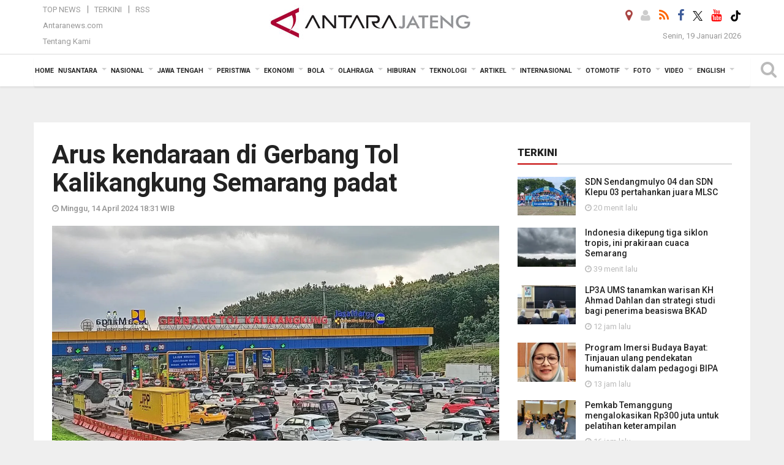

--- FILE ---
content_type: text/html; charset=UTF-8
request_url: https://jateng.antaranews.com/berita/530097/arus-kendaraan-di-gerbang-tol-kalikangkung-semarang-padat
body_size: 25861
content:
<!doctype html>
<html>
<head>
  <meta charset="utf-8">
  
<title>Arus kendaraan  di Gerbang Tol Kalikangkung Semarang padat - ANTARA News Jateng</title>
<meta name="keywords" content="arus balik, arus balik lebaran, arus milir, arus milir lebaran, lebaran 2024, lebaran 1445 hijriah, gerbang tol kalikang, antara jateng" />
<meta name="description" content="Arus kendaraan yang mengarah ke Jakarta melewati Gerbang Tol Kalikangkung, Semarang, Minggu, pada arus balik atau arus milir Lebaran 2024 terpantau padat, namun masih ANTARA News jateng peristiwa ..." />
<meta itemprop="datePublished" content="Sun, 14 Apr 2024 18:31:18 +0700" />
<link rel="image_src" href="https://cdn.antaranews.com/cache/800x533/2024/04/14/IMG_20240414_164644_1.jpg" />
<link rel="preload" as="image" href="https://cdn.antaranews.com/cache/1200x800/2024/04/14/IMG_20240414_164644_1.jpg.webp" imagesrcset="https://cdn.antaranews.com/cache/360x240/2024/04/14/IMG_20240414_164644_1.jpg.webp 360w, https://cdn.antaranews.com/cache/800x533/2024/04/14/IMG_20240414_164644_1.jpg.webp 800w, https://cdn.antaranews.com/cache/1200x800/2024/04/14/IMG_20240414_164644_1.jpg.webp 1200w" />
<link rel="amphtml" href="https://jateng.antaranews.com/amp/berita/530097/arus-kendaraan-di-gerbang-tol-kalikangkung-semarang-padat" />
<meta property="og:title" content="Arus kendaraan  di Gerbang Tol Kalikangkung Semarang padat - ANTARA News Jateng"/>
<meta property="og:type" content="article"/>
<meta property="og:description" content="Arus kendaraan yang mengarah ke Jakarta melewati Gerbang Tol Kalikangkung, Semarang, Minggu, pada arus balik atau arus milir Lebaran 2024 terpantau padat, namun masih ANTARA News jateng peristiwa ..." />
<meta property="og:image" content="https://cdn.antaranews.com/cache/800x533/2024/04/14/IMG_20240414_164644_1.jpg"/>
<meta property="og:site_name" content="ANTARA News Jateng" />
<meta property="og:locale" content="id_ID" />
<meta property="fb:app_id" content="558190404243031"/>
<meta property="og:url" content="https://jateng.antaranews.com/berita/530097/arus-kendaraan-di-gerbang-tol-kalikangkung-semarang-padat" />
<meta property="article:author" content="https://www.facebook.com/antarajateng" />
<meta property="article:section" content="Indonesia" />
<meta name="twitter:card" content="summary_large_image" />
<meta name="twitter:site" content="@antarajateng" />
<meta name="twitter:creator" content="@antarajateng">
<meta name="twitter:title" content="Arus kendaraan  di Gerbang Tol Kalikangkung Semarang padat" />
<meta name="twitter:description" content="Arus kendaraan yang mengarah ke Jakarta melewati Gerbang Tol Kalikangkung, Semarang, Minggu, pada arus balik atau arus milir Lebaran 2024 terpantau padat, namun masih ANTARA News jateng peristiwa ..." />
<meta name="twitter:image:src" content="https://cdn.antaranews.com/cache/800x533/2024/04/14/IMG_20240414_164644_1.jpg?1768785975" />
<meta name="twitter:image" content="https://cdn.antaranews.com/cache/800x533/2024/04/14/IMG_20240414_164644_1.jpg?1768785975" />
<meta name="twitter:domain" content="jateng.antaranews.com">
<script type="application/ld+json">{"@context":"https://schema.org","@type":"NewsArticle","name":"ANTARA News Jateng","headline":"Arus kendaraan  di Gerbang Tol Kalikangkung Semarang padat","mainEntityOfPage":{"@type":"WebPage","@id":"https://jateng.antaranews.com/berita/530097/arus-kendaraan-di-gerbang-tol-kalikangkung-semarang-padat"},"url":"https://jateng.antaranews.com/berita/530097/arus-kendaraan-di-gerbang-tol-kalikangkung-semarang-padat","image":{"@type":"ImageObject","url":"https://cdn.antaranews.com/cache/1200x800/2024/04/14/IMG_20240414_164644_1.jpg","height":800,"width":1200},"dateCreated":"2024-04-14T18:31:18+07:00","datePublished":"2024-04-14T18:31:18+07:00","dateModified":"2024-04-14T18:31:18+07:00","articleSection":"News","creator":{"@type":"Person","name":"Zuhdiar Laeis"},"author":{"@type":"Person","name":"Edhy Susilo"},"keywords":["Arus balik","arus balik lebaran","arus milir","arus milir Lebaran","lebaran 2024","lebaran 1445 hijriah","gerbang tol kalikang"],"publisher":{"@type":"Organization","name":"ANTARA News Jateng","logo":{"@type":"ImageObject","url":"https://jateng.antaranews.com/img/logo-antarajateng.jpg","width":353,"height":60}},"description":"Arus kendaraan yang mengarah ke Jakarta melewati Gerbang Tol Kalikangkung, Semarang, Minggu, pada arus balik atau arus milir Lebaran 2024 terpantau padat, namun masih ANTARA News jateng peristiwa ..."}</script>
  <meta name="copyright" content="ANTARA News Agency">
  <meta http-equiv="X-UA-Compatible" content="IE=edge">
    <link rel="canonical" href="https://jateng.antaranews.com/berita/530097/arus-kendaraan-di-gerbang-tol-kalikangkung-semarang-padat" />  
    <meta class="viewport" name="viewport" content="width=device-width, initial-scale=1.0">
    <script async src='https://www.googletagmanager.com/gtag/js?id=G-L1EM4GTGET'></script>
<script>
  window.dataLayer = window.dataLayer || [];
  function gtag(){dataLayer.push(arguments);}
  gtag('js', new Date());

  gtag('config', 'G-L1EM4GTGET');
</script> 
  <!-- Favicon -->
  <link rel="shortcut icon" href="https://jateng.antaranews.com/img/index.ico" type="image/x-icon" />
  <link href="https://plus.google.com/+antaranews" rel="publisher">
  <link rel="alternate" type="application/rss+xml" title="Antarajateng - Terkini" href="https://jateng.antaranews.com/rss/terkini.xml" />
  <link rel="alternate" type="application/rss+xml" title="Antarajateng - Jawa Tengah" href="https://jateng.antaranews.com/rss/jawa-tengah.xml" />
  <link rel="alternate" type="application/rss+xml" title="Antarajateng - Peristiwa" href="https://jateng.antaranews.com/rss/peristiwa.xml" />
  <link rel="alternate" type="application/rss+xml" title="Antarajateng - Nasional" href="https://jateng.antaranews.com/rss/nasional.xml" />
  <link rel="alternate" type="application/rss+xml" title="Antarajateng - Ekonomi" href="https://jateng.antaranews.com/rss/ekonomi.xml" />
  <link rel="alternate" type="application/rss+xml" title="Antarajateng - Bola" href="https://jateng.antaranews.com/rss/bola.xml" />
  <link rel="alternate" type="application/rss+xml" title="Antarajateng - Olahraga" href="https://jateng.antaranews.com/rss/olahraga.xml" />
  <link rel="alternate" type="application/rss+xml" title="Antarajateng - Hiburan" href="https://jateng.antaranews.com/rss/hiburan.xml" />
  <link rel="alternate" type="application/rss+xml" title="Antarajateng - Teknologi" href="https://jateng.antaranews.com/rss/teknologi.xml" />
  <link rel="alternate" type="application/rss+xml" title="Antarajateng - Artikel" href="https://jateng.antaranews.com/rss/artikel.xml" />
  <link rel="alternate" type="application/rss+xml" title="Antarajateng - Internasional" href="https://jateng.antaranews.com/rss/internasional.xml" />
 <!-- Jquery js -->
 <script src="https://jateng.antaranews.com/js/jquery-1.11.2.min.js"></script>
  <!-- Google Fonts -->
 
  <link href="https://static.antaranews.com" rel="preconnect" />
  <link href="https://img.antaranews.com" rel="preconnect" />
  <link href="https://fonts.gstatic.com" rel="preconnect" crossorigin />
  <link href="https://ads.antaranews.com" rel="dns-prefetch" />
  <link href="https://www.google-analytics.com" rel="preconnect" crossorigin />
  <link href="https://www.googletagmanager.com" rel="preconnect" crossorigin />
  <link href="https://www.googletagservices.com" rel="preconnect" crossorigin />
  <link href="https://pagead2.googlesyndication.com" rel="preconnect" crossorigin />
  <link href="https://cdn.antaranews.com" rel="dns-prefetch" />
  
  <link href="https://fonts.googleapis.com/css?family=Roboto:100,300,300italic,400,400italic,500,700,700italic,900&display=swap" rel="preload" as="style" />
  <link href="https://fonts.googleapis.com/css?family=Roboto:100,300,300italic,400,400italic,500,700,700italic,900&display=swap" rel="stylesheet" />
 
  <!-- Icon Font -->
  <link rel="stylesheet" href="https://jateng.antaranews.com/plugins/font-awesome/css/font-awesome.min.css">

  <!-- Bootstrap CSS -->
  <link rel="stylesheet" href="https://jateng.antaranews.com/plugins/bootstrap/css/bootstrap.min.css">

  <!-- Theme CSS -->
  <link rel="stylesheet" href="https://jateng.antaranews.com/css/style.css?v=1.7">
  
  <!--[if lt IE 9]>
    <script src="https://oss.maxcdn.com/libs/html5shiv/3.7.0/html5shiv.js"></script>
    <script src="https://oss.maxcdn.com/libs/respond.js/1.4.2/respond.min.js"></script>
  <![endif]-->
  <link rel="stylesheet" href="https://jateng.antaranews.com/css/addstyle.css?v=1.18">
  <link rel="stylesheet" href="https://jateng.antaranews.com/css/flaxslider.css">
  <link rel="stylesheet" href="https://jateng.antaranews.com/css/assets.css?v=1.1">
  <link rel="stylesheet" href="https://jateng.antaranews.com/css/media-query.css?v=1.5">
  <script src="https://static.antaranews.com/js/plugins/lazysizes/lazysizes.min.js" defer></script>
 
</head><body>
<div id="main" class="header-big">
  
  <header class="header-wrapper clearfix">
    
	<!-- .header-top -->

    <div class="header-mid navbar-collapse collapse">
		<div id="tophead_menu" class="pb10">
	<div class="container">
        <div class="">
          <div class="row">
			 <div class="col-md-3 topmenu-header navbar-collapse collapse">
				 <div>
				 <ul id="ul-top">
							<li><a href="https://jateng.antaranews.com/top-news" data-toggle="tooltip" data-placement="bottom" title="Top News">Top News</a></li>
							<li><a href="https://jateng.antaranews.com/terkini" data-toggle="tooltip" data-placement="bottom" title="Terkini">Terkini</a></li>
							<li><a href="/rss" data-toggle="tooltip" data-placement="bottom" title="RSS Jawa Tengah">RSS</a></li>
						</ul>
				 </div>
				 
				  <div class="mt5">
					<a href="https://www.antaranews.com/" data-toggle="tooltip" data-placement="bottom" title="antaranews.com">Antaranews.com</a>
				 </div>
				 <div class="mt5">
					<a href="https://jateng.antaranews.com/about-us" data-toggle="tooltip" data-placement="bottom" title="Tentang Kami">Tentang Kami</a>
				 </div>
			 </div>
            <div class="col-md-7 m0 boxtopheader">
              <div class="header-mid-wrapper text-center clearfix">
                <div class="mid-logo-wrapper">
                 

						 <a itemprop="url" class="logo" href="https://jateng.antaranews.com" title="ANTARA News Jateng" rel="home">
							<div itemprop="logo" itemscope itemtype="https://schema.org/ImageObject">
							  <img alt="ANTARA News Jateng" src="https://jateng.antaranews.com/img/logo-antarajateng.jpg" />
							  <meta itemprop="url" content="https://jateng.antaranews.com/img/logo-antarajateng.jpg">
							  <meta itemprop="width" content="332">
							  <meta itemprop="height" content="60">
							</div>
							<meta itemprop="name" content="Antara Jateng">
						</a>
					  
					<!--<img src="" />-->
                 
                </div>
              </div>
            </div>
			 <div class="col-md-3 navbar-collapse collapse sosposition">
			 <div class="social-icons pull-right sosmargin">
				<a href="#" id="myLocation" class="active" data-toggle="tooltip" data-placement="bottom" title="Nonaktifkan Lokasi"><i class="fa fa-map-marker fa-lg text-danger"></i></a>				<a href="https://jateng.antaranews.com/login" data-toggle="tooltip" data-placement="bottom" title="Login"><i class="fa fa-user fa-lg"></i></a>
				<a href="https://jateng.antaranews.com/rss" data-toggle="tooltip" data-placement="bottom" title="RSS"><i class="fa fa-rss fa-lg"></i></a>
                <a href="https://www.facebook.com/antarajateng/" data-toggle="tooltip" data-placement="bottom" title="Facebook"><i class="fa fa-facebook fa-lg"></i></a>
                <a href="https://twitter.com/antara_jateng" target="_blank" data-toggle="tooltip" data-placement="bottom" title="Twitter"><img src="/img/x_twitter_new_logo_icon_small.png" width="16" height="16"></a>
                <a href="https://www.youtube.com/channel/UCzJNm-4nRCri_uSl0rCi0eA" target="_blank" data-toggle="tooltip" data-placement="bottom" title="Youtube"><i class="fa fa-youtube fa-lg"></i></a>
				<a href="https://www.tiktok.com/@antarajateng" target="_blank" data-toggle="tooltip" data-placement="bottom" title="" data-original-title="Tiktok"><img src="/img/tiktok_icon.png" width="18" height="18"></a>
				<!--<a href="https://plus.google.com/+antarajatengnews" data-toggle="tooltip" data-placement="bottom" title="Google+"><i class="fa fa-google-plus fa-lg"></i></a>-->
				<!--
				<span id="sb-search" class="sb-search" href="#" data-toggle="tooltip" data-placement="bottom" title="Search"><i class="fa fa-search fa-lg"></i>
					<form action="/search" class="searchform" method="get">
						<input class="sb-search-input" placeholder="Enter your search text..." type="text" value="" name="q" id="search">
						<input class="sb-search-submit" type="submit" value="">
						<span class="sb-icon-search fa fa-search" data-toggle="tooltip" data-placement="bottom" title="Search"></span>
					</form>
				</span>
				-->
              </div>
			
				<div class="topdate">Senin, 19 Januari 2026</div>
			 </div>
			 
          </div>
        </div>
      </div>
	</div>	</div><!-- .header-mid -->
	
	<div class="header text-center" id="header">
	   <div class="container relative" id="con">
        <!--<div class="mag-content">-->
          <div class="row">
           <!--<div class="col-md-12">-->
                          <!-- Mobile Menu Button -->
           <div>
		   <a class="navbar-toggle collapsed" id="nav-button" href="#mobile-nav">
              <span class="icon-bar"></span>
              <span class="icon-bar"></span>
              <span class="icon-bar"></span>
              <span class="icon-bar"></span>
            </a><!-- .navbar-toggle -->
			<div class="navbar-toggle collapsed topmidlogo"><a href="https://jateng.antaranews.com"><img class="ml15" src="https://jateng.antaranews.com/img/logo-antarajateng-kecil.jpg" alt="Antaranews Jawa Tengah" /></a></div>
			
			 <a class="navbar-toggle collapsed pull-right" id="src-mobile" href="#mobile-src">
              <span class="fa fa-search fa-lg" style="background-color:#fff;"></span>
            </a>
			</div>
		
			<!-- .navbar-toggle -->
			 
            <!-- Main Nav Wrapper -->
            <nav class="navbar mega-menu">
				 <div id="formobile" class="src_position">
				 <form action="https://jateng.antaranews.com/search" method="get">
					<input class="sb-search-input maxfieldsrc" placeholder="Kata Kunci ..." type="text" value="" name="q" id="search">
				 </form>
				</div>
			
              <a class="logo" id="logoscroll" href="https://jateng.antaranews.com" title="ANTARA News Jateng" rel="home">
               <img alt="ANTARA News Jateng" src="https://jateng.antaranews.com/img/logo-antara.png" />
              </a><!-- .logo -->
              
              <!-- Navigation Menu -->
           <div class="container dropdown-menu fullwidth navbar-collapse collapse">
              <ul class="nav navbar-nav">
				 <li class="dropdown mega-full menu-color1">
					<a href="https://jateng.antaranews.com" role="button" aria-expanded="false">Home</a>
				 </li>
				 <li class="dropdown mega-full menu-color1">
					<a href="https://jateng.antaranews.com/nusantara" class="dropdown-toggle " data-toggle="dropdown" role="button" aria-expanded="false">Nusantara</a>
						<ul class="container dropdown-menu fullwidth m0" style="animation-delay:0.2s;">
							<li>
								<div class="tabbable tabs-left">
									<ul class="nav nav-tabs nav-horizontal">
										<li class="col-sm-3"><a href="https://www.antaranews.com" target="_blank" title="antaranews.com">antaranews.com</a></li><li class="col-sm-3"><a href="https://aceh.antaranews.com" target="_blank" title="Aceh/NAD">Aceh/NAD</a></li><li class="col-sm-3"><a href="https://bali.antaranews.com" target="_blank" title="Bali">Bali</a></li><li class="col-sm-3"><a href="https://babel.antaranews.com" target="_blank" title="Bangka/Belitung">Bangka/Belitung</a></li><li class="col-sm-3"><a href="https://banten.antaranews.com" target="_blank" title="Banten">Banten</a></li><li class="col-sm-3"><a href="https://bengkulu.antaranews.com" target="_blank" title="Bengkulu">Bengkulu</a></li><li class="col-sm-3"><a href="https://gorontalo.antaranews.com" target="_blank" title="Gorontalo">Gorontalo</a></li><li class="col-sm-3"><a href="https://jambi.antaranews.com" target="_blank" title="Jambi">Jambi</a></li><li class="col-sm-3"><a href="https://jabar.antaranews.com" target="_blank" title="Jawa Barat">Jawa Barat</a></li><li class="col-sm-3"><a href="https://jateng.antaranews.com" target="_blank" title="Jawa Tengah">Jawa Tengah</a></li><li class="col-sm-3"><a href="https://jatim.antaranews.com" target="_blank" title="Jawa Timur">Jawa Timur</a></li><li class="col-sm-3"><a href="https://kalbar.antaranews.com" target="_blank" title="Kalimantan Barat">Kalimantan Barat</a></li><li class="col-sm-3"><a href="https://kalsel.antaranews.com" target="_blank" title="Kalimantan Selatan">Kalimantan Selatan</a></li><li class="col-sm-3"><a href="https://kalteng.antaranews.com" target="_blank" title="Kalimantan Tengah">Kalimantan Tengah</a></li><li class="col-sm-3"><a href="https://kaltim.antaranews.com" target="_blank" title="Kalimantan Timur">Kalimantan Timur</a></li><li class="col-sm-3"><a href="https://kaltara.antaranews.com" target="_blank" title="Kalimantan Utara">Kalimantan Utara</a></li><li class="col-sm-3"><a href="https://kepri.antaranews.com" target="_blank" title="Kepulauan Riau">Kepulauan Riau</a></li><li class="col-sm-3"><a href="https://kl.antaranews.com" target="_blank" title="Kuala Lumpur">Kuala Lumpur</a></li><li class="col-sm-3"><a href="https://lampung.antaranews.com" target="_blank" title="Lampung">Lampung</a></li><li class="col-sm-3"><a href="https://ambon.antaranews.com" target="_blank" title="Maluku">Maluku</a></li><li class="col-sm-3"><a href="https://megapolitan.antaranews.com" target="_blank" title="Megapolitan">Megapolitan</a></li><li class="col-sm-3"><a href="https://mataram.antaranews.com" target="_blank" title="NTB">NTB</a></li><li class="col-sm-3"><a href="https://kupang.antaranews.com" target="_blank" title="NTT">NTT</a></li><li class="col-sm-3"><a href="https://papua.antaranews.com" target="_blank" title="Papua">Papua</a></li><li class="col-sm-3"><a href="https://papuatengah.antaranews.com" target="_blank" title="Papua Tengah">Papua Tengah</a></li><li class="col-sm-3"><a class="" href="https://riau.antaranews.com" target="_blank" title="Riau">Riau</a></li><li class="col-sm-3"><a href="https://makassar.antaranews.com" target="_blank" title="Sulawesi Selatan">Sulawesi Selatan</a></li><li class="col-sm-3"><a href="https://sulteng.antaranews.com" target="_blank" title="Sulawesi Tengah">Sulawesi Tengah</a></li><li class="col-sm-3"><a href="https://sultra.antaranews.com" target="_blank" title="Sulawesi Tenggara">Sulawesi Tenggara</a></li><li class="col-sm-3"><a href="https://manado.antaranews.com" target="_blank" title="Sulawesi Utara">Sulawesi Utara</a></li><li class="col-sm-3"><a href="https://sumbar.antaranews.com" target="_blank" title="Sumatera Barat">Sumatera Barat</a></li><li class="col-sm-3"><a href="https://sumsel.antaranews.com" target="_blank" title="Sumatera Selatan">Sumatera Selatan</a></li><li class="col-sm-3"><a href="https://sumut.antaranews.com" target="_blank" title="Sumatera Utara">Sumatera Utara</a></li><li class="col-sm-3"><a href="https://jogja.antaranews.com" target="_blank" title="Yogyakarta">Yogyakarta</a></li>									</ul>
								</div>
							</li>
						</ul>
					</li>
					
					<li class="dropdown mega-full menu-color1">
						<a href="https://jateng.antaranews.com/nasional" class="dropdown-toggle " data-toggle="dropdown" role="button" aria-expanded="false">Nasional</a>
							<ul class="container dropdown-menu fullwidth m0" style="animation-delay:0.2s;">
								<li>
								  <div class="mega-menu-5block">
									<div class="mega-menu-news">
					  <div class="mega-menu-img relative">
						
						<a href="https://jateng.antaranews.com/berita/616141/komisi-iii-dpr-mulai-membahas-pembentukan-ruu-perampasan-aset" title="Komisi III DPR mulai membahas pembentukan RUU Perampasan Aset" rel="nofollow">
						 <picture>
							<source type="image/webp" data-srcset="https://cdn.antaranews.com/cache/540x360/2026/01/15/IMG_20260115_110032.jpg.webp">
							<img data-src="https://cdn.antaranews.com/cache/540x360/2026/01/15/IMG_20260115_110032.jpg" class="lazyload" alt="Komisi III DPR mulai membahas pembentukan RUU Perampasan Aset">
						</picture>
						</a>
					  </div>
					  <div class="mega-menu-detail">
						<h4 class="entry-title">
						  <a href="https://jateng.antaranews.com/berita/616141/komisi-iii-dpr-mulai-membahas-pembentukan-ruu-perampasan-aset" rel="nofollow" title="Komisi III DPR mulai membahas pembentukan RUU Perampasan Aset">Komisi III DPR mulai membahas pembentukan RUU Perampasan Aset</a>
						  <p class="simple-share mt5">Kamis, 15 Januari 2026 11:14</p>
						</h4>
					  </div>
					</div><div class="mega-menu-news">
					  <div class="mega-menu-img relative">
						
						<a href="https://jateng.antaranews.com/berita/616137/presiden-prabowo-kumpulkan-1200-rektor-bahas-strategi-pendidikan" title="Presiden Prabowo kumpulkan 1.200 rektor bahas strategi pendidikan" rel="nofollow">
						 <picture>
							<source type="image/webp" data-srcset="https://cdn.antaranews.com/cache/540x360/2026/01/15/IMG-20260115-WA0001.jpg.webp">
							<img data-src="https://cdn.antaranews.com/cache/540x360/2026/01/15/IMG-20260115-WA0001.jpg" class="lazyload" alt="Presiden Prabowo kumpulkan 1.200 rektor bahas strategi pendidikan">
						</picture>
						</a>
					  </div>
					  <div class="mega-menu-detail">
						<h4 class="entry-title">
						  <a href="https://jateng.antaranews.com/berita/616137/presiden-prabowo-kumpulkan-1200-rektor-bahas-strategi-pendidikan" rel="nofollow" title="Presiden Prabowo kumpulkan 1.200 rektor bahas strategi pendidikan">Presiden Prabowo kumpulkan 1.200 rektor bahas strategi pendidikan</a>
						  <p class="simple-share mt5">Kamis, 15 Januari 2026 10:55</p>
						</h4>
					  </div>
					</div><div class="mega-menu-news">
					  <div class="mega-menu-img relative">
						
						<a href="https://jateng.antaranews.com/berita/616129/brin-mendukung-nelayan-ciptakan-ekonomi-biru-lewat-kapal-tenaga-surya" title="BRIN mendukung nelayan ciptakan ekonomi biru lewat kapal tenaga surya" rel="nofollow">
						 <picture>
							<source type="image/webp" data-srcset="https://cdn.antaranews.com/cache/540x360/2026/01/15/IMG_20260115_082624.jpg.webp">
							<img data-src="https://cdn.antaranews.com/cache/540x360/2026/01/15/IMG_20260115_082624.jpg" class="lazyload" alt="BRIN mendukung nelayan ciptakan ekonomi biru lewat kapal tenaga surya">
						</picture>
						</a>
					  </div>
					  <div class="mega-menu-detail">
						<h4 class="entry-title">
						  <a href="https://jateng.antaranews.com/berita/616129/brin-mendukung-nelayan-ciptakan-ekonomi-biru-lewat-kapal-tenaga-surya" rel="nofollow" title="BRIN mendukung nelayan ciptakan ekonomi biru lewat kapal tenaga surya">BRIN mendukung nelayan ciptakan ekonomi biru lewat kapal tenaga surya</a>
						  <p class="simple-share mt5">Kamis, 15 Januari 2026 9:59</p>
						</h4>
					  </div>
					</div><div class="mega-menu-news">
					  <div class="mega-menu-img relative">
						
						<a href="https://jateng.antaranews.com/berita/616021/antaranews-kembali-raih-adam-malik-awards-untuk-media-daring-terbaik" title="Antaranews kembali raih Adam Malik Awards untuk media daring terbaik" rel="nofollow">
						 <picture>
							<source type="image/webp" data-srcset="https://cdn.antaranews.com/cache/540x360/2026/01/14/270669.jpg.webp">
							<img data-src="https://cdn.antaranews.com/cache/540x360/2026/01/14/270669.jpg" class="lazyload" alt="Antaranews kembali raih Adam Malik Awards untuk media daring terbaik">
						</picture>
						</a>
					  </div>
					  <div class="mega-menu-detail">
						<h4 class="entry-title">
						  <a href="https://jateng.antaranews.com/berita/616021/antaranews-kembali-raih-adam-malik-awards-untuk-media-daring-terbaik" rel="nofollow" title="Antaranews kembali raih Adam Malik Awards untuk media daring terbaik">Antaranews kembali raih Adam Malik Awards untuk media daring terbaik</a>
						  <p class="simple-share mt5">Rabu, 14 Januari 2026 16:28</p>
						</h4>
					  </div>
					</div><div class="mega-menu-news">
					  <div class="mega-menu-img relative">
						
						<a href="https://jateng.antaranews.com/berita/615981/menkeu-purbaya-evaluasi-pegawai-pajak-dari-rotasi-hingga-dirumahkan-jadi-opsi" title="Menkeu Purbaya evaluasi pegawai pajak, dari rotasi hingga dirumahkan jadi opsi" rel="nofollow">
						 <picture>
							<source type="image/webp" data-srcset="https://cdn.antaranews.com/cache/540x360/2026/01/09/Purbaya.jpg.webp">
							<img data-src="https://cdn.antaranews.com/cache/540x360/2026/01/09/Purbaya.jpg" class="lazyload" alt="Menkeu Purbaya evaluasi pegawai pajak, dari rotasi hingga dirumahkan jadi opsi">
						</picture>
						</a>
					  </div>
					  <div class="mega-menu-detail">
						<h4 class="entry-title">
						  <a href="https://jateng.antaranews.com/berita/615981/menkeu-purbaya-evaluasi-pegawai-pajak-dari-rotasi-hingga-dirumahkan-jadi-opsi" rel="nofollow" title="Menkeu Purbaya evaluasi pegawai pajak, dari rotasi hingga dirumahkan jadi opsi">Menkeu Purbaya evaluasi pegawai pajak, dari rotasi hingga dirumahkan jadi opsi</a>
						  <p class="simple-share mt5">Rabu, 14 Januari 2026 10:46</p>
						</h4>
					  </div>
					</div>								   </div>
								</li>
							</ul>
					</li>
				
					 						
						<li class="dropdown mega-full menu-color1">
														<a href="https://jateng.antaranews.com/daerah" class="dropdown-toggle " data-toggle="dropdown" role="button" aria-expanded="false">Jawa Tengah</a>
							                 
					<ul class="container dropdown-menu fullwidth m0" style="animation-delay:0.2s;">
						<li>
					
                      <!--<div class="tabbable tab-hover tabs-left">
                        <ul class="nav nav-tabs tab-hover">
						-->
						  <div class="tabbable tab-hover tabs-left">
										<ul class="nav nav-tabs tab-hover"><li><a href="https://jateng.antaranews.com/daerah/semarang" data-target="#jawa-tengah1" data-toggle="tab" class="first">Semarang</a></li><li><a href="https://jateng.antaranews.com/daerah/surakarta" data-target="#jawa-tengah2" data-toggle="tab">Surakarta</a></li><li><a href="https://jateng.antaranews.com/daerah/kedu" data-target="#jawa-tengah3" data-toggle="tab">Kedu</a></li><li><a href="https://jateng.antaranews.com/daerah/banyumas" data-target="#jawa-tengah4" data-toggle="tab">Banyumas</a></li><li><a href="https://jateng.antaranews.com/daerah/pekalongan" data-target="#jawa-tengah5" data-toggle="tab">Pekalongan</a></li><li><a href="https://jateng.antaranews.com/daerah/pati" data-target="#jawa-tengah6" data-toggle="tab">Pati</a></li> </ul>
									<div class="tab-content">
										<div class="tab-pane active" id="jawa-tengah1"><div class="mega-menu-news">
						  <div class="mega-menu-img">
							<a href="https://jateng.antaranews.com/berita/616530/sdn-sendangmulyo-04-dan-sdn-klepu-03-pertahankan-juara-mlsc">
								
							  <picture>
							<source type="image/webp" data-srcset="https://cdn.antaranews.com/cache/270x180/2026/01/19/1001542288.jpg.webp" >
							<img data-src="https://cdn.antaranews.com/cache/270x180/2026/01/19/1001542288.jpg" class="lazyload" alt="SDN Sendangmulyo 04 dan SDN Klepu 03 pertahankan juara MLSC">
						</picture>
							</a>
						  </div>
						  <div class="mega-menu-detail">
							<h4 class="entry-title">
							  <a href="https://jateng.antaranews.com/berita/616530/sdn-sendangmulyo-04-dan-sdn-klepu-03-pertahankan-juara-mlsc">SDN Sendangmulyo 04 dan SDN Klepu 03 pertahankan juara MLSC</a>
							</h4>
							<p class="simple-share">
							 20 menit lalu
							</p>
						  </div>
					</div><div class="mega-menu-news">
						  <div class="mega-menu-img">
							<a href="https://jateng.antaranews.com/berita/616486/harga-emas-di-pegadaian-hari-ini-kompak-turun">
								
							  <picture>
							<source type="image/webp" data-srcset="https://cdn.antaranews.com/cache/270x180/2026/01/14/harga-emas-antam-naik-beruntun-2706037.jpg.webp" >
							<img data-src="https://cdn.antaranews.com/cache/270x180/2026/01/14/harga-emas-antam-naik-beruntun-2706037.jpg" class="lazyload" alt="Harga emas di Pegadaian hari ini, kompak turun">
						</picture>
							</a>
						  </div>
						  <div class="mega-menu-detail">
							<h4 class="entry-title">
							  <a href="https://jateng.antaranews.com/berita/616486/harga-emas-di-pegadaian-hari-ini-kompak-turun">Harga emas di Pegadaian hari ini, kompak turun</a>
							</h4>
							<p class="simple-share">
							 23 jam lalu
							</p>
						  </div>
					</div><div class="mega-menu-news">
						  <div class="mega-menu-img">
							<a href="https://jateng.antaranews.com/berita/616478/bnpb-pastikan-maksimal-tangani-bencana-hidrometeorologi-di-jateng-secara-maksimal">
								
							  <picture>
							<source type="image/webp" data-srcset="https://cdn.antaranews.com/cache/270x180/2026/01/17/1001539932.jpg.webp" >
							<img data-src="https://cdn.antaranews.com/cache/270x180/2026/01/17/1001539932.jpg" class="lazyload" alt="BNPB pastikan maksimal tangani bencana hidrometeorologi di Jateng secara maksimal">
						</picture>
							</a>
						  </div>
						  <div class="mega-menu-detail">
							<h4 class="entry-title">
							  <a href="https://jateng.antaranews.com/berita/616478/bnpb-pastikan-maksimal-tangani-bencana-hidrometeorologi-di-jateng-secara-maksimal">BNPB pastikan maksimal tangani bencana hidrometeorologi di Jateng secara maksimal</a>
							</h4>
							<p class="simple-share">
							 17 January 2026 21:20 Wib
							</p>
						  </div>
					</div><div class="mega-menu-news">
						  <div class="mega-menu-img">
							<a href="https://jateng.antaranews.com/berita/616474/pertamina-pastikan-ketersediaan-bbm-dan-elpiji-di-wilayah-banjir-aman">
								
							  <picture>
							<source type="image/webp" data-srcset="https://cdn.antaranews.com/cache/270x180/2026/01/17/1001540555.jpg.webp" >
							<img data-src="https://cdn.antaranews.com/cache/270x180/2026/01/17/1001540555.jpg" class="lazyload" alt="Pertamina pastikan ketersediaan BBM dan elpiji di wilayah banjir aman">
						</picture>
							</a>
						  </div>
						  <div class="mega-menu-detail">
							<h4 class="entry-title">
							  <a href="https://jateng.antaranews.com/berita/616474/pertamina-pastikan-ketersediaan-bbm-dan-elpiji-di-wilayah-banjir-aman">Pertamina pastikan ketersediaan BBM dan elpiji di wilayah banjir aman</a>
							</h4>
							<p class="simple-share">
							 17 January 2026 21:16 Wib
							</p>
						  </div>
					</div></div><div class="tab-pane" id="jawa-tengah2"><div class="mega-menu-news">
						  <div class="mega-menu-img">
							<a href="https://jateng.antaranews.com/berita/616522/lp3a-ums-tanamkan-warisan-kh-ahmad-dahlan-dan-strategi-studi-bagi-penerima-beasiswa-bkad">
								
							  <picture>
							<source type="image/webp" data-srcset="https://cdn.antaranews.com/cache/270x180/2026/01/18/1000152515.jpg.webp" >
							<img data-src="https://cdn.antaranews.com/cache/270x180/2026/01/18/1000152515.jpg" class="lazyload" alt="LP3A UMS tanamkan warisan KH Ahmad Dahlan dan strategi studi bagi penerima beasiswa BKAD">
						</picture>
							</a>
						  </div>
						  <div class="mega-menu-detail">
							<h4 class="entry-title">
							  <a href="https://jateng.antaranews.com/berita/616522/lp3a-ums-tanamkan-warisan-kh-ahmad-dahlan-dan-strategi-studi-bagi-penerima-beasiswa-bkad">LP3A UMS tanamkan warisan KH Ahmad Dahlan dan strategi studi bagi penerima beasiswa BKAD</a>
							</h4>
							<p class="simple-share">
							 12 jam lalu
							</p>
						  </div>
					</div><div class="mega-menu-news">
						  <div class="mega-menu-img">
							<a href="https://jateng.antaranews.com/berita/616518/program-imersi-budaya-bayat-tinjauan-ulang-pendekatan-humanistik-dalam-pedagogi-bipa">
								
							  <picture>
							<source type="image/webp" data-srcset="https://cdn.antaranews.com/cache/270x180/2026/01/18/1000152504.jpg.webp" >
							<img data-src="https://cdn.antaranews.com/cache/270x180/2026/01/18/1000152504.jpg" class="lazyload" alt="Program Imersi Budaya Bayat: Tinjauan ulang pendekatan humanistik dalam pedagogi BIPA">
						</picture>
							</a>
						  </div>
						  <div class="mega-menu-detail">
							<h4 class="entry-title">
							  <a href="https://jateng.antaranews.com/berita/616518/program-imersi-budaya-bayat-tinjauan-ulang-pendekatan-humanistik-dalam-pedagogi-bipa">Program Imersi Budaya Bayat: Tinjauan ulang pendekatan humanistik dalam pedagogi BIPA</a>
							</h4>
							<p class="simple-share">
							 13 jam lalu
							</p>
						  </div>
					</div><div class="mega-menu-news">
						  <div class="mega-menu-img">
							<a href="https://jateng.antaranews.com/berita/616498/menbud-tunjuk-tedjowulan-sebagai-pelaksana-keraton-surakarta">
								
							  <picture>
							<source type="image/webp" data-srcset="https://cdn.antaranews.com/cache/270x180/2026/01/18/1000152464.jpg.webp" >
							<img data-src="https://cdn.antaranews.com/cache/270x180/2026/01/18/1000152464.jpg" class="lazyload" alt="Menbud tunjuk Tedjowulan sebagai pelaksana Keraton Surakarta">
						</picture>
							</a>
						  </div>
						  <div class="mega-menu-detail">
							<h4 class="entry-title">
							  <a href="https://jateng.antaranews.com/berita/616498/menbud-tunjuk-tedjowulan-sebagai-pelaksana-keraton-surakarta">Menbud tunjuk Tedjowulan sebagai pelaksana Keraton Surakarta</a>
							</h4>
							<p class="simple-share">
							 17 jam lalu
							</p>
						  </div>
					</div><div class="mega-menu-news">
						  <div class="mega-menu-img">
							<a href="https://jateng.antaranews.com/berita/616426/dari-ums-ke-pedalaman-maluku-kisah-dokter-ferianis-perjuangkan-hak-kesehatan-masyarakat-terpencil">
								
							  <picture>
							<source type="image/webp" data-srcset="https://cdn.antaranews.com/cache/270x180/2026/01/17/1000152191.jpg.webp" >
							<img data-src="https://cdn.antaranews.com/cache/270x180/2026/01/17/1000152191.jpg" class="lazyload" alt="Dari UMS ke pedalaman Maluku, kisah Dokter Ferianis perjuangkan hak kesehatan masyarakat terpencil">
						</picture>
							</a>
						  </div>
						  <div class="mega-menu-detail">
							<h4 class="entry-title">
							  <a href="https://jateng.antaranews.com/berita/616426/dari-ums-ke-pedalaman-maluku-kisah-dokter-ferianis-perjuangkan-hak-kesehatan-masyarakat-terpencil">Dari UMS ke pedalaman Maluku, kisah Dokter Ferianis perjuangkan hak kesehatan masyarakat terpencil</a>
							</h4>
							<p class="simple-share">
							 17 January 2026 16:26 Wib
							</p>
						  </div>
					</div></div><div class="tab-pane" id="jawa-tengah3"><div class="mega-menu-news">
						  <div class="mega-menu-img">
							<a href="https://jateng.antaranews.com/berita/616514/pemkab-temanggung-mengalokasikan-rp300-juta-untuk-pelatihan-keterampilan">
								
							  <picture>
							<source type="image/webp" data-srcset="https://cdn.antaranews.com/cache/270x180/2024/03/25/endanglg.jpg.webp" >
							<img data-src="https://cdn.antaranews.com/cache/270x180/2024/03/25/endanglg.jpg" class="lazyload" alt="Pemkab Temanggung mengalokasikan Rp300 juta untuk pelatihan keterampilan">
						</picture>
							</a>
						  </div>
						  <div class="mega-menu-detail">
							<h4 class="entry-title">
							  <a href="https://jateng.antaranews.com/berita/616514/pemkab-temanggung-mengalokasikan-rp300-juta-untuk-pelatihan-keterampilan">Pemkab Temanggung mengalokasikan Rp300 juta untuk pelatihan keterampilan</a>
							</h4>
							<p class="simple-share">
							 16 jam lalu
							</p>
						  </div>
					</div><div class="mega-menu-news">
						  <div class="mega-menu-img">
							<a href="https://jateng.antaranews.com/berita/616502/dpmptsp-temanggung-menargetkan-investasi-rp2152-triliun-pada-2026">
								
							  <picture>
							<source type="image/webp" data-srcset="https://cdn.antaranews.com/cache/270x180/2026/01/18/82221.jpg.webp" >
							<img data-src="https://cdn.antaranews.com/cache/270x180/2026/01/18/82221.jpg" class="lazyload" alt="DPMPTSP Temanggung menargetkan investasi Rp2,152 triliun pada 2026">
						</picture>
							</a>
						  </div>
						  <div class="mega-menu-detail">
							<h4 class="entry-title">
							  <a href="https://jateng.antaranews.com/berita/616502/dpmptsp-temanggung-menargetkan-investasi-rp2152-triliun-pada-2026">DPMPTSP Temanggung menargetkan investasi Rp2,152 triliun pada 2026</a>
							</h4>
							<p class="simple-share">
							 16 jam lalu
							</p>
						  </div>
					</div><div class="mega-menu-news">
						  <div class="mega-menu-img">
							<a href="https://jateng.antaranews.com/berita/616482/bupati-temanggung-melepas-bantuan-rp124-miliar-ke-aceh-tamiang">
								
							  <picture>
							<source type="image/webp" data-srcset="https://cdn.antaranews.com/cache/270x180/2026/01/12/Perahu-penyeberangan-anak-sekolah-Aceh-Tamiang-120126-Irp-3.jpg.webp" >
							<img data-src="https://cdn.antaranews.com/cache/270x180/2026/01/12/Perahu-penyeberangan-anak-sekolah-Aceh-Tamiang-120126-Irp-3.jpg" class="lazyload" alt="Bupati Temanggung melepas bantuan Rp1,24 miliar ke Aceh Tamiang">
						</picture>
							</a>
						  </div>
						  <div class="mega-menu-detail">
							<h4 class="entry-title">
							  <a href="https://jateng.antaranews.com/berita/616482/bupati-temanggung-melepas-bantuan-rp124-miliar-ke-aceh-tamiang">Bupati Temanggung melepas bantuan Rp1,24 miliar ke Aceh Tamiang</a>
							</h4>
							<p class="simple-share">
							 18 January 2026 5:40 Wib
							</p>
						  </div>
					</div><div class="mega-menu-news">
						  <div class="mega-menu-img">
							<a href="https://jateng.antaranews.com/berita/616333/masyarakat-kaloran-temanggung-lakukan-nyadran-perdamaian">
								
							  <picture>
							<source type="image/webp" data-srcset="https://cdn.antaranews.com/cache/270x180/2026/01/16/80876.jpg.webp" >
							<img data-src="https://cdn.antaranews.com/cache/270x180/2026/01/16/80876.jpg" class="lazyload" alt="Masyarakat Kaloran Temanggung lakukan Nyadran Perdamaian">
						</picture>
							</a>
						  </div>
						  <div class="mega-menu-detail">
							<h4 class="entry-title">
							  <a href="https://jateng.antaranews.com/berita/616333/masyarakat-kaloran-temanggung-lakukan-nyadran-perdamaian">Masyarakat Kaloran Temanggung lakukan Nyadran Perdamaian</a>
							</h4>
							<p class="simple-share">
							 16 January 2026 16:41 Wib
							</p>
						  </div>
					</div></div><div class="tab-pane" id="jawa-tengah4"><div class="mega-menu-news">
						  <div class="mega-menu-img">
							<a href="https://jateng.antaranews.com/berita/616494/kereta-kamandaka-purwojaya-batal-berangkat-akibat-banjir">
								
							  <picture>
							<source type="image/webp" data-srcset="https://cdn.antaranews.com/cache/270x180/2026/01/18/1000711848.jpg.webp" >
							<img data-src="https://cdn.antaranews.com/cache/270x180/2026/01/18/1000711848.jpg" class="lazyload" alt="Kereta Kamandaka-Purwojaya batal berangkat akibat banjir">
						</picture>
							</a>
						  </div>
						  <div class="mega-menu-detail">
							<h4 class="entry-title">
							  <a href="https://jateng.antaranews.com/berita/616494/kereta-kamandaka-purwojaya-batal-berangkat-akibat-banjir">Kereta Kamandaka-Purwojaya batal berangkat akibat banjir</a>
							</h4>
							<p class="simple-share">
							 19 jam lalu
							</p>
						  </div>
					</div><div class="mega-menu-news">
						  <div class="mega-menu-img">
							<a href="https://jateng.antaranews.com/berita/616390/puluhan-remaja-purwokerto-belajar-menjadi-kreator-konten-di-masjid-agung">
								
							  <picture>
							<source type="image/webp" data-srcset="https://cdn.antaranews.com/cache/270x180/2026/01/16/1000708702.jpg.webp" >
							<img data-src="https://cdn.antaranews.com/cache/270x180/2026/01/16/1000708702.jpg" class="lazyload" alt="Puluhan remaja Purwokerto belajar menjadi kreator konten di Masjid Agung">
						</picture>
							</a>
						  </div>
						  <div class="mega-menu-detail">
							<h4 class="entry-title">
							  <a href="https://jateng.antaranews.com/berita/616390/puluhan-remaja-purwokerto-belajar-menjadi-kreator-konten-di-masjid-agung">Puluhan remaja Purwokerto belajar menjadi kreator konten di Masjid Agung</a>
							</h4>
							<p class="simple-share">
							 17 January 2026 5:30 Wib
							</p>
						  </div>
					</div><div class="mega-menu-news">
						  <div class="mega-menu-img">
							<a href="https://jateng.antaranews.com/berita/616386/puting-beliung-merusak-puluhan-rumah-di-desa-kotayasa-banyumas">
								
							  <picture>
							<source type="image/webp" data-srcset="https://cdn.antaranews.com/cache/270x180/2026/01/16/1000709261.jpg.webp" >
							<img data-src="https://cdn.antaranews.com/cache/270x180/2026/01/16/1000709261.jpg" class="lazyload" alt="Puting beliung merusak puluhan rumah di Desa Kotayasa Banyumas">
						</picture>
							</a>
						  </div>
						  <div class="mega-menu-detail">
							<h4 class="entry-title">
							  <a href="https://jateng.antaranews.com/berita/616386/puting-beliung-merusak-puluhan-rumah-di-desa-kotayasa-banyumas">Puting beliung merusak puluhan rumah di Desa Kotayasa Banyumas</a>
							</h4>
							<p class="simple-share">
							 17 January 2026 5:29 Wib
							</p>
						  </div>
					</div><div class="mega-menu-news">
						  <div class="mega-menu-img">
							<a href="https://jateng.antaranews.com/berita/616317/akademisi-uin-saizu-ajak-merawat-disiplin-umat-melalui-spirit-isra-miraj">
								
							  <picture>
							<source type="image/webp" data-srcset="https://cdn.antaranews.com/cache/270x180/2026/01/16/1000707355.jpg.webp" >
							<img data-src="https://cdn.antaranews.com/cache/270x180/2026/01/16/1000707355.jpg" class="lazyload" alt="Akademisi UIN Saizu ajak merawat disiplin umat melalui spirit Isra Miraj">
						</picture>
							</a>
						  </div>
						  <div class="mega-menu-detail">
							<h4 class="entry-title">
							  <a href="https://jateng.antaranews.com/berita/616317/akademisi-uin-saizu-ajak-merawat-disiplin-umat-melalui-spirit-isra-miraj">Akademisi UIN Saizu ajak merawat disiplin umat melalui spirit Isra Miraj</a>
							</h4>
							<p class="simple-share">
							 16 January 2026 12:49 Wib
							</p>
						  </div>
					</div></div><div class="tab-pane" id="jawa-tengah5"><div class="mega-menu-news">
						  <div class="mega-menu-img">
							<a href="https://jateng.antaranews.com/berita/616510/polres-batang-melakukan-pemeriksaan-kesehatan-warga-terdampak-banjir">
								
							  <picture>
							<source type="image/webp" data-srcset="https://cdn.antaranews.com/cache/270x180/2026/01/18/Foto-Pemeriksaan-korban-banjir-oleh-Polres-Batang.jpg.webp" >
							<img data-src="https://cdn.antaranews.com/cache/270x180/2026/01/18/Foto-Pemeriksaan-korban-banjir-oleh-Polres-Batang.jpg" class="lazyload" alt="Polres Batang melakukan pemeriksaan kesehatan warga terdampak banjir">
						</picture>
							</a>
						  </div>
						  <div class="mega-menu-detail">
							<h4 class="entry-title">
							  <a href="https://jateng.antaranews.com/berita/616510/polres-batang-melakukan-pemeriksaan-kesehatan-warga-terdampak-banjir">Polres Batang melakukan pemeriksaan kesehatan warga terdampak banjir</a>
							</h4>
							<p class="simple-share">
							 16 jam lalu
							</p>
						  </div>
					</div><div class="mega-menu-news">
						  <div class="mega-menu-img">
							<a href="https://jateng.antaranews.com/berita/616506/pemkab-polres-batang-menyalurkan-bantuan-logistik-warga-terdampak-banjir">
								
							  <picture>
							<source type="image/webp" data-srcset="https://cdn.antaranews.com/cache/270x180/2026/01/18/Bupati-bersama-Kapolres-Batang-AKBP-Veronika-datangi-korban-banjir.jpg.webp" >
							<img data-src="https://cdn.antaranews.com/cache/270x180/2026/01/18/Bupati-bersama-Kapolres-Batang-AKBP-Veronika-datangi-korban-banjir.jpg" class="lazyload" alt="Pemkab-Polres Batang menyalurkan bantuan logistik warga terdampak banjir">
						</picture>
							</a>
						  </div>
						  <div class="mega-menu-detail">
							<h4 class="entry-title">
							  <a href="https://jateng.antaranews.com/berita/616506/pemkab-polres-batang-menyalurkan-bantuan-logistik-warga-terdampak-banjir">Pemkab-Polres Batang menyalurkan bantuan logistik warga terdampak banjir</a>
							</h4>
							<p class="simple-share">
							 16 jam lalu
							</p>
						  </div>
					</div><div class="mega-menu-news">
						  <div class="mega-menu-img">
							<a href="https://jateng.antaranews.com/berita/616490/sejumlah-perjalanan-ka-dibatalkan-akibat-banjir-pekalongan">
								
							  <picture>
							<source type="image/webp" data-srcset="https://cdn.antaranews.com/cache/270x180/2026/01/17/jalur-rel-kereta-api-pekalongan-terendam-banjir-2707182.jpg.webp" >
							<img data-src="https://cdn.antaranews.com/cache/270x180/2026/01/17/jalur-rel-kereta-api-pekalongan-terendam-banjir-2707182.jpg" class="lazyload" alt="Sejumlah perjalanan KA dibatalkan akibat banjir Pekalongan">
						</picture>
							</a>
						  </div>
						  <div class="mega-menu-detail">
							<h4 class="entry-title">
							  <a href="https://jateng.antaranews.com/berita/616490/sejumlah-perjalanan-ka-dibatalkan-akibat-banjir-pekalongan">Sejumlah perjalanan KA dibatalkan akibat banjir Pekalongan</a>
							</h4>
							<p class="simple-share">
							 21 jam lalu
							</p>
						  </div>
					</div><div class="mega-menu-news">
						  <div class="mega-menu-img">
							<a href="https://jateng.antaranews.com/berita/616446/jalur-ka-di-pekalongan-kembali-bisa-dilalui">
								
							  <picture>
							<source type="image/webp" data-srcset="https://cdn.antaranews.com/cache/270x180/2026/01/17/IMG_20260117_165433.jpg.webp" >
							<img data-src="https://cdn.antaranews.com/cache/270x180/2026/01/17/IMG_20260117_165433.jpg" class="lazyload" alt="Jalur KA di Pekalongan kembali bisa dilalui">
						</picture>
							</a>
						  </div>
						  <div class="mega-menu-detail">
							<h4 class="entry-title">
							  <a href="https://jateng.antaranews.com/berita/616446/jalur-ka-di-pekalongan-kembali-bisa-dilalui">Jalur KA di Pekalongan kembali bisa dilalui</a>
							</h4>
							<p class="simple-share">
							 17 January 2026 18:48 Wib
							</p>
						  </div>
					</div></div><div class="tab-pane" id="jawa-tengah6"><div class="mega-menu-news">
						  <div class="mega-menu-img">
							<a href="https://jateng.antaranews.com/berita/616466/sebanyak-12-armada-padamkan-kebakaran-pabrik-bahan-baku-tas-dan-sepatu-di-jepara">
								
							  <picture>
							<source type="image/webp" data-srcset="https://cdn.antaranews.com/cache/270x180/2026/01/17/1000557099.jpg.webp" >
							<img data-src="https://cdn.antaranews.com/cache/270x180/2026/01/17/1000557099.jpg" class="lazyload" alt="Sebanyak 12 armada padamkan kebakaran pabrik bahan baku tas dan sepatu di Jepara">
						</picture>
							</a>
						  </div>
						  <div class="mega-menu-detail">
							<h4 class="entry-title">
							  <a href="https://jateng.antaranews.com/berita/616466/sebanyak-12-armada-padamkan-kebakaran-pabrik-bahan-baku-tas-dan-sepatu-di-jepara">Sebanyak 12 armada padamkan kebakaran pabrik bahan baku tas dan sepatu di Jepara</a>
							</h4>
							<p class="simple-share">
							 17 January 2026 20:13 Wib
							</p>
						  </div>
					</div><div class="mega-menu-news">
						  <div class="mega-menu-img">
							<a href="https://jateng.antaranews.com/berita/616430/semua-tanggul-sungai-yang-jebol-di-kudus-telah-tertangani">
								
							  <picture>
							<source type="image/webp" data-srcset="https://cdn.antaranews.com/cache/270x180/2026/01/17/tanggul-jebol.jpg.webp" >
							<img data-src="https://cdn.antaranews.com/cache/270x180/2026/01/17/tanggul-jebol.jpg" class="lazyload" alt="Semua tanggul sungai yang jebol di Kudus telah tertangani">
						</picture>
							</a>
						  </div>
						  <div class="mega-menu-detail">
							<h4 class="entry-title">
							  <a href="https://jateng.antaranews.com/berita/616430/semua-tanggul-sungai-yang-jebol-di-kudus-telah-tertangani">Semua tanggul sungai yang jebol di Kudus telah tertangani</a>
							</h4>
							<p class="simple-share">
							 17 January 2026 16:41 Wib
							</p>
						  </div>
					</div><div class="mega-menu-news">
						  <div class="mega-menu-img">
							<a href="https://jateng.antaranews.com/berita/616410/bpbd-pengungsi-banjir-di-kudus-bertambah-menjadi-1822-jiwa">
								
							  <picture>
							<source type="image/webp" data-srcset="https://cdn.antaranews.com/cache/270x180/2026/01/17/1000548203.jpg.webp" >
							<img data-src="https://cdn.antaranews.com/cache/270x180/2026/01/17/1000548203.jpg" class="lazyload" alt="BPBD: Pengungsi banjir di Kudus bertambah menjadi 1.822 jiwa">
						</picture>
							</a>
						  </div>
						  <div class="mega-menu-detail">
							<h4 class="entry-title">
							  <a href="https://jateng.antaranews.com/berita/616410/bpbd-pengungsi-banjir-di-kudus-bertambah-menjadi-1822-jiwa">BPBD: Pengungsi banjir di Kudus bertambah menjadi 1.822 jiwa</a>
							</h4>
							<p class="simple-share">
							 17 January 2026 11:02 Wib
							</p>
						  </div>
					</div><div class="mega-menu-news">
						  <div class="mega-menu-img">
							<a href="https://jateng.antaranews.com/berita/616406/pln-salurkan-bantuan-untuk-warga-terdampak-banjir-di-tiga-daerah">
								
							  <picture>
							<source type="image/webp" data-srcset="https://cdn.antaranews.com/cache/270x180/2026/01/17/BANTUAN-PLN.jpg.webp" >
							<img data-src="https://cdn.antaranews.com/cache/270x180/2026/01/17/BANTUAN-PLN.jpg" class="lazyload" alt="PLN salurkan bantuan untuk warga terdampak banjir di tiga daerah">
						</picture>
							</a>
						  </div>
						  <div class="mega-menu-detail">
							<h4 class="entry-title">
							  <a href="https://jateng.antaranews.com/berita/616406/pln-salurkan-bantuan-untuk-warga-terdampak-banjir-di-tiga-daerah">PLN salurkan bantuan untuk warga terdampak banjir di tiga daerah</a>
							</h4>
							<p class="simple-share">
							 17 January 2026 10:01 Wib
							</p>
						  </div>
					</div></div>
									</div>
								  </div>                    </li>
                  </ul>
                </li>
										
						<li class="dropdown mega-full menu-color1">
														<a href="https://jateng.antaranews.com/peristiwa" class="dropdown-toggle " data-toggle="dropdown" role="button" aria-expanded="false">PERISTIWA</a>
							                 
					<ul class="container dropdown-menu fullwidth m0" style="animation-delay:0.2s;">
						<li>
					
                      <!--<div class="tabbable tab-hover tabs-left">
                        <ul class="nav nav-tabs tab-hover">
						-->
						  <div class="tabbable tab-hover tabs-left">
										<ul class="nav nav-tabs tab-hover"><li><a href="https://jateng.antaranews.com/peristiwa/insiden" data-target="#peristiwa1" data-toggle="tab" class="first">Insiden</a></li><li><a href="https://jateng.antaranews.com/peristiwa/politik-dan-hankam" data-target="#peristiwa2" data-toggle="tab">Politik dan Hankam</a></li><li><a href="https://jateng.antaranews.com/peristiwa/hukum-dan-kriminal" data-target="#peristiwa3" data-toggle="tab">Hukum dan Kriminal</a></li><li><a href="https://jateng.antaranews.com/peristiwa/kesehatan" data-target="#peristiwa4" data-toggle="tab">Kesehatan</a></li><li><a href="https://jateng.antaranews.com/peristiwa/pendidikan" data-target="#peristiwa5" data-toggle="tab">Pendidikan</a></li><li><a href="https://jateng.antaranews.com/peristiwa/umum" data-target="#peristiwa6" data-toggle="tab">Umum</a></li><li><a href="https://jateng.antaranews.com/peristiwa/tenaga-kerja" data-target="#peristiwa7" data-toggle="tab">Tenaga Kerja</a></li><li><a href="https://jateng.antaranews.com/peristiwa/bencana-alam" data-target="#peristiwa8" data-toggle="tab">Bencana Alam</a></li><li><a href="https://jateng.antaranews.com/peristiwa/unik" data-target="#peristiwa9" data-toggle="tab">Unik</a></li></ul>
									<div class="tab-content"><div class="tab-pane active" id="peristiwa1"><div class="mega-menu-news">
							  <div class="mega-menu-img">
								<a href="https://jateng.antaranews.com/berita/616442/kkp-benarkan-pesawat-atr-hilang-merupakan-pesawat-patroli">
								 <picture>
							<source type="image/webp" data-srcset="https://cdn.antaranews.com/cache/270x180/2026/01/17/F255553A-56AF-4446-8868-25BBD86650B7.jpeg.webp" >
							<img data-src="https://cdn.antaranews.com/cache/270x180/2026/01/17/F255553A-56AF-4446-8868-25BBD86650B7.jpeg" class="lazyload" alt="KKP benarkan pesawat ATR hilang merupakan pesawat patroli">
						</picture>
								</a>
							  </div>
							  <div class="mega-menu-detail">
								<h4 class="entry-title">
								  <a href="https://jateng.antaranews.com/berita/616442/kkp-benarkan-pesawat-atr-hilang-merupakan-pesawat-patroli">KKP benarkan pesawat ATR hilang merupakan pesawat patroli</a>
								</h4>
								<p class="simple-share">
								 17 January 2026 18:41 Wib
								</p>
							  </div>
						</div><div class="mega-menu-news">
							  <div class="mega-menu-img">
								<a href="https://jateng.antaranews.com/berita/616233/tim-sar-berhasil-mengevakuasi-korban-hilang-di-gunung-slamet">
								 <picture>
							<source type="image/webp" data-srcset="https://cdn.antaranews.com/cache/270x180/2026/01/15/IMG_20260115_163236.jpg.webp" >
							<img data-src="https://cdn.antaranews.com/cache/270x180/2026/01/15/IMG_20260115_163236.jpg" class="lazyload" alt="Tim SAR berhasil mengevakuasi korban hilang di Gunung Slamet">
						</picture>
								</a>
							  </div>
							  <div class="mega-menu-detail">
								<h4 class="entry-title">
								  <a href="https://jateng.antaranews.com/berita/616233/tim-sar-berhasil-mengevakuasi-korban-hilang-di-gunung-slamet">Tim SAR berhasil mengevakuasi korban hilang di Gunung Slamet</a>
								</h4>
								<p class="simple-share">
								 15 January 2026 16:57 Wib
								</p>
							  </div>
						</div><div class="mega-menu-news">
							  <div class="mega-menu-img">
								<a href="https://jateng.antaranews.com/berita/616085/pemkot-magelang-pastikan-dampingi-evakuasi-hingga-pemakaman-pendaki">
								 <picture>
							<source type="image/webp" data-srcset="https://cdn.antaranews.com/cache/270x180/2026/01/14/14jumpa-pers-Gunung-Slamet.jpg.webp" >
							<img data-src="https://cdn.antaranews.com/cache/270x180/2026/01/14/14jumpa-pers-Gunung-Slamet.jpg" class="lazyload" alt="Pemkot Magelang pastikan dampingi evakuasi hingga pemakaman pendaki">
						</picture>
								</a>
							  </div>
							  <div class="mega-menu-detail">
								<h4 class="entry-title">
								  <a href="https://jateng.antaranews.com/berita/616085/pemkot-magelang-pastikan-dampingi-evakuasi-hingga-pemakaman-pendaki">Pemkot Magelang pastikan dampingi evakuasi hingga pemakaman pendaki</a>
								</h4>
								<p class="simple-share">
								 14 January 2026 22:46 Wib
								</p>
							  </div>
						</div><div class="mega-menu-news">
							  <div class="mega-menu-img">
								<a href="https://jateng.antaranews.com/berita/615861/pemprov-jateng-bergerak-cepat-tangani-dugaan-keracunan-mbg-di-grobogan">
								 <picture>
							<source type="image/webp" data-srcset="https://cdn.antaranews.com/cache/270x180/2026/01/13/1001529696.jpg.webp" >
							<img data-src="https://cdn.antaranews.com/cache/270x180/2026/01/13/1001529696.jpg" class="lazyload" alt="Pemprov Jateng bergerak cepat tangani dugaan keracunan MBG di Grobogan">
						</picture>
								</a>
							  </div>
							  <div class="mega-menu-detail">
								<h4 class="entry-title">
								  <a href="https://jateng.antaranews.com/berita/615861/pemprov-jateng-bergerak-cepat-tangani-dugaan-keracunan-mbg-di-grobogan">Pemprov Jateng bergerak cepat tangani dugaan keracunan MBG di Grobogan</a>
								</h4>
								<p class="simple-share">
								 13 January 2026 16:13 Wib
								</p>
							  </div>
						</div></div><div class="tab-pane" id="peristiwa2"><div class="mega-menu-news">
							  <div class="mega-menu-img">
								<a href="https://jateng.antaranews.com/berita/616053/jokowi-hargai-silaturahmi-tersangka-kasus-pencemaran-nama-baik">
								 <picture>
							<source type="image/webp" data-srcset="https://cdn.antaranews.com/cache/270x180/2026/01/14/1000151380.jpg.webp" >
							<img data-src="https://cdn.antaranews.com/cache/270x180/2026/01/14/1000151380.jpg" class="lazyload" alt="Jokowi hargai silaturahmi tersangka kasus pencemaran nama baik">
						</picture>
								</a>
							  </div>
							  <div class="mega-menu-detail">
								<h4 class="entry-title">
								  <a href="https://jateng.antaranews.com/berita/616053/jokowi-hargai-silaturahmi-tersangka-kasus-pencemaran-nama-baik">Jokowi hargai silaturahmi tersangka kasus pencemaran nama baik</a>
								</h4>
								<p class="simple-share">
								 14 January 2026 19:59 Wib
								</p>
							  </div>
						</div><div class="mega-menu-news">
							  <div class="mega-menu-img">
								<a href="https://jateng.antaranews.com/berita/615569/trump-dikabarkan-akan-invasi-militer-ke-greenland">
								 <picture>
							<source type="image/webp" data-srcset="https://cdn.antaranews.com/cache/270x180/2026/01/11/Daratan-Greenland.jpg.webp" >
							<img data-src="https://cdn.antaranews.com/cache/270x180/2026/01/11/Daratan-Greenland.jpg" class="lazyload" alt="Trump dikabarkan akan invasi militer ke Greenland">
						</picture>
								</a>
							  </div>
							  <div class="mega-menu-detail">
								<h4 class="entry-title">
								  <a href="https://jateng.antaranews.com/berita/615569/trump-dikabarkan-akan-invasi-militer-ke-greenland">Trump dikabarkan akan invasi militer ke Greenland</a>
								</h4>
								<p class="simple-share">
								 11 January 2026 10:44 Wib
								</p>
							  </div>
						</div><div class="mega-menu-news">
							  <div class="mega-menu-img">
								<a href="https://jateng.antaranews.com/berita/615481/aria-bima-ajak-kader-pdip-jaga-arah-perjuangan-menuju-pada-pancasila">
								 <picture>
							<source type="image/webp" data-srcset="https://cdn.antaranews.com/cache/270x180/2026/01/10/1000149958.jpg.webp" >
							<img data-src="https://cdn.antaranews.com/cache/270x180/2026/01/10/1000149958.jpg" class="lazyload" alt="Aria Bima ajak kader PDIP jaga arah perjuangan menuju pada Pancasila">
						</picture>
								</a>
							  </div>
							  <div class="mega-menu-detail">
								<h4 class="entry-title">
								  <a href="https://jateng.antaranews.com/berita/615481/aria-bima-ajak-kader-pdip-jaga-arah-perjuangan-menuju-pada-pancasila">Aria Bima ajak kader PDIP jaga arah perjuangan menuju pada Pancasila</a>
								</h4>
								<p class="simple-share">
								 10 January 2026 16:43 Wib
								</p>
							  </div>
						</div><div class="mega-menu-news">
							  <div class="mega-menu-img">
								<a href="https://jateng.antaranews.com/berita/615469/jateng-usulkan-rm-bambang-soeprapto-sebagai-pahlawan">
								 <picture>
							<source type="image/webp" data-srcset="https://cdn.antaranews.com/cache/270x180/2026/01/10/1001522153.jpg.webp" >
							<img data-src="https://cdn.antaranews.com/cache/270x180/2026/01/10/1001522153.jpg" class="lazyload" alt="Jateng usulkan RM Bambang Soeprapto sebagai pahlawan">
						</picture>
								</a>
							  </div>
							  <div class="mega-menu-detail">
								<h4 class="entry-title">
								  <a href="https://jateng.antaranews.com/berita/615469/jateng-usulkan-rm-bambang-soeprapto-sebagai-pahlawan">Jateng usulkan RM Bambang Soeprapto sebagai pahlawan</a>
								</h4>
								<p class="simple-share">
								 10 January 2026 15:32 Wib
								</p>
							  </div>
						</div></div><div class="tab-pane" id="peristiwa3"><div class="mega-menu-news">
							  <div class="mega-menu-img">
								<a href="https://jateng.antaranews.com/berita/616289/polres-purbalingga-ungkap-hasil-pemeriksaan-pendaki-meninggal-di-gunung-slamet">
								 <picture>
							<source type="image/webp" data-srcset="https://cdn.antaranews.com/cache/270x180/2026/01/15/1000707294.jpg.webp" >
							<img data-src="https://cdn.antaranews.com/cache/270x180/2026/01/15/1000707294.jpg" class="lazyload" alt="Polres Purbalingga ungkap hasil pemeriksaan pendaki meninggal di Gunung Slamet">
						</picture>
								</a>
							  </div>
							  <div class="mega-menu-detail">
								<h4 class="entry-title">
								  <a href="https://jateng.antaranews.com/berita/616289/polres-purbalingga-ungkap-hasil-pemeriksaan-pendaki-meninggal-di-gunung-slamet">Polres Purbalingga ungkap hasil pemeriksaan pendaki meninggal di Gunung Slamet</a>
								</h4>
								<p class="simple-share">
								 15 January 2026 21:06 Wib
								</p>
							  </div>
						</div><div class="mega-menu-news">
							  <div class="mega-menu-img">
								<a href="https://jateng.antaranews.com/berita/616261/polresta-pati-kerahkan-personel-atur-jalan-pantura-pati-yang-banjir">
								 <picture>
							<source type="image/webp" data-srcset="https://cdn.antaranews.com/cache/270x180/2026/01/15/jalan-pati.jpg.webp" >
							<img data-src="https://cdn.antaranews.com/cache/270x180/2026/01/15/jalan-pati.jpg" class="lazyload" alt="Polresta Pati kerahkan personel atur Jalan Pantura Pati yang banjir">
						</picture>
								</a>
							  </div>
							  <div class="mega-menu-detail">
								<h4 class="entry-title">
								  <a href="https://jateng.antaranews.com/berita/616261/polresta-pati-kerahkan-personel-atur-jalan-pantura-pati-yang-banjir">Polresta Pati kerahkan personel atur Jalan Pantura Pati yang banjir</a>
								</h4>
								<p class="simple-share">
								 15 January 2026 18:32 Wib
								</p>
							  </div>
						</div><div class="mega-menu-news">
							  <div class="mega-menu-img">
								<a href="https://jateng.antaranews.com/berita/615945/akbp-indra-maulana-saputra-jabat-kapolres-boyolali">
								 <picture>
							<source type="image/webp" data-srcset="https://cdn.antaranews.com/cache/270x180/2026/01/14/1000151156.jpg.webp" >
							<img data-src="https://cdn.antaranews.com/cache/270x180/2026/01/14/1000151156.jpg" class="lazyload" alt="AKBP Indra Maulana Saputra jabat Kapolres Boyolali">
						</picture>
								</a>
							  </div>
							  <div class="mega-menu-detail">
								<h4 class="entry-title">
								  <a href="https://jateng.antaranews.com/berita/615945/akbp-indra-maulana-saputra-jabat-kapolres-boyolali">AKBP Indra Maulana Saputra jabat Kapolres Boyolali</a>
								</h4>
								<p class="simple-share">
								 14 January 2026 4:38 Wib
								</p>
							  </div>
						</div><div class="mega-menu-news">
							  <div class="mega-menu-img">
								<a href="https://jateng.antaranews.com/berita/615917/kejari-dan-lapas-semarang-berkoordinasi-tentang-penerapan-kuhp-baru">
								 <picture>
							<source type="image/webp" data-srcset="https://cdn.antaranews.com/cache/270x180/2026/01/13/IMG_20260113_185525.jpg.webp" >
							<img data-src="https://cdn.antaranews.com/cache/270x180/2026/01/13/IMG_20260113_185525.jpg" class="lazyload" alt="Kejari dan Lapas Semarang berkoordinasi tentang penerapan KUHP baru">
						</picture>
								</a>
							  </div>
							  <div class="mega-menu-detail">
								<h4 class="entry-title">
								  <a href="https://jateng.antaranews.com/berita/615917/kejari-dan-lapas-semarang-berkoordinasi-tentang-penerapan-kuhp-baru">Kejari dan Lapas Semarang berkoordinasi tentang penerapan KUHP baru</a>
								</h4>
								<p class="simple-share">
								 13 January 2026 20:27 Wib
								</p>
							  </div>
						</div></div><div class="tab-pane" id="peristiwa4"><div class="mega-menu-news">
							  <div class="mega-menu-img">
								<a href="https://jateng.antaranews.com/berita/616345/kasus-tbc-di-kabupaten-batang-capai-1570-orang">
								 <picture>
							<source type="image/webp" data-srcset="https://cdn.antaranews.com/cache/270x180/2026/01/16/Bupati-Batang-Kurniawan.jpg.webp" >
							<img data-src="https://cdn.antaranews.com/cache/270x180/2026/01/16/Bupati-Batang-Kurniawan.jpg" class="lazyload" alt="Kasus TBC di Kabupaten Batang capai 1.570 orang">
						</picture>
								</a>
							  </div>
							  <div class="mega-menu-detail">
								<h4 class="entry-title">
								  <a href="https://jateng.antaranews.com/berita/616345/kasus-tbc-di-kabupaten-batang-capai-1570-orang">Kasus TBC di Kabupaten Batang capai 1.570 orang</a>
								</h4>
								<p class="simple-share">
								 16 January 2026 16:48 Wib
								</p>
							  </div>
						</div><div class="mega-menu-news">
							  <div class="mega-menu-img">
								<a href="https://jateng.antaranews.com/berita/616285/diabetes-melitus-dominasi-penyakit-peserta-skrining-kesehatan-di-bpjs-semarang">
								 <picture>
							<source type="image/webp" data-srcset="https://cdn.antaranews.com/cache/270x180/2026/01/15/IMG_20260115_191218.jpg.webp" >
							<img data-src="https://cdn.antaranews.com/cache/270x180/2026/01/15/IMG_20260115_191218.jpg" class="lazyload" alt="Diabetes melitus dominasi penyakit peserta skrining kesehatan di BPJS Semarang">
						</picture>
								</a>
							  </div>
							  <div class="mega-menu-detail">
								<h4 class="entry-title">
								  <a href="https://jateng.antaranews.com/berita/616285/diabetes-melitus-dominasi-penyakit-peserta-skrining-kesehatan-di-bpjs-semarang">Diabetes melitus dominasi penyakit peserta skrining kesehatan di BPJS Semarang</a>
								</h4>
								<p class="simple-share">
								 15 January 2026 19:43 Wib
								</p>
							  </div>
						</div><div class="mega-menu-news">
							  <div class="mega-menu-img">
								<a href="https://jateng.antaranews.com/berita/616241/rsud-kudus-membebaskan-biaya-pengobatan-korban-banjir">
								 <picture>
							<source type="image/webp" data-srcset="https://cdn.antaranews.com/cache/270x180/2026/01/15/rsud-kudus-layani-banjir.jpg.webp" >
							<img data-src="https://cdn.antaranews.com/cache/270x180/2026/01/15/rsud-kudus-layani-banjir.jpg" class="lazyload" alt="RSUD Kudus membebaskan biaya pengobatan korban banjir">
						</picture>
								</a>
							  </div>
							  <div class="mega-menu-detail">
								<h4 class="entry-title">
								  <a href="https://jateng.antaranews.com/berita/616241/rsud-kudus-membebaskan-biaya-pengobatan-korban-banjir">RSUD Kudus membebaskan biaya pengobatan korban banjir</a>
								</h4>
								<p class="simple-share">
								 15 January 2026 16:59 Wib
								</p>
							  </div>
						</div><div class="mega-menu-news">
							  <div class="mega-menu-img">
								<a href="https://jateng.antaranews.com/berita/615821/penyebaran-virus-super-flu-di-batang-ini-penjelasan-pemda">
								 <picture>
							<source type="image/webp" data-srcset="https://cdn.antaranews.com/cache/270x180/2026/01/13/Kadis-Kesehatan-Batang-Ida-Susilaksni.jpg.webp" >
							<img data-src="https://cdn.antaranews.com/cache/270x180/2026/01/13/Kadis-Kesehatan-Batang-Ida-Susilaksni.jpg" class="lazyload" alt="Penyebaran virus Super Flu di Batang, ini penjelasan pemda">
						</picture>
								</a>
							  </div>
							  <div class="mega-menu-detail">
								<h4 class="entry-title">
								  <a href="https://jateng.antaranews.com/berita/615821/penyebaran-virus-super-flu-di-batang-ini-penjelasan-pemda">Penyebaran virus Super Flu di Batang, ini penjelasan pemda</a>
								</h4>
								<p class="simple-share">
								 13 January 2026 13:15 Wib
								</p>
							  </div>
						</div></div><div class="tab-pane" id="peristiwa5"><div class="mega-menu-news">
							  <div class="mega-menu-img">
								<a href="https://jateng.antaranews.com/berita/616458/pmb-ptkin-2026-bekali-guru-bk-teknologi-ai-untuk-konseling-siswa">
								 <picture>
							<source type="image/webp" data-srcset="https://cdn.antaranews.com/cache/270x180/2026/01/17/1000152277.jpg.webp" >
							<img data-src="https://cdn.antaranews.com/cache/270x180/2026/01/17/1000152277.jpg" class="lazyload" alt="PMB PTKIN 2026 bekali guru BK teknologi AI untuk konseling siswa">
						</picture>
								</a>
							  </div>
							  <div class="mega-menu-detail">
								<h4 class="entry-title">
								  <a href="https://jateng.antaranews.com/berita/616458/pmb-ptkin-2026-bekali-guru-bk-teknologi-ai-untuk-konseling-siswa">PMB PTKIN 2026 bekali guru BK teknologi AI untuk konseling siswa</a>
								</h4>
								<p class="simple-share">
								 17 January 2026 19:36 Wib
								</p>
							  </div>
						</div><div class="mega-menu-news">
							  <div class="mega-menu-img">
								<a href="https://jateng.antaranews.com/berita/616422/ums-raih-bronze-medal-ipitex-2026-zimo-hadirkan-inovasi-ai-untuk-pantau-gizi-dan-aktivitas-remaja">
								 <picture>
							<source type="image/webp" data-srcset="https://cdn.antaranews.com/cache/270x180/2026/01/17/1000152190.jpg.webp" >
							<img data-src="https://cdn.antaranews.com/cache/270x180/2026/01/17/1000152190.jpg" class="lazyload" alt="UMS raih Bronze Medal IPITEx 2026, ZIMO hadirkan inovasi AI untuk pantau gizi dan aktivitas remaja">
						</picture>
								</a>
							  </div>
							  <div class="mega-menu-detail">
								<h4 class="entry-title">
								  <a href="https://jateng.antaranews.com/berita/616422/ums-raih-bronze-medal-ipitex-2026-zimo-hadirkan-inovasi-ai-untuk-pantau-gizi-dan-aktivitas-remaja">UMS raih Bronze Medal IPITEx 2026, ZIMO hadirkan inovasi AI untuk pantau gizi dan aktivitas remaja</a>
								</h4>
								<p class="simple-share">
								 17 January 2026 16:20 Wib
								</p>
							  </div>
						</div><div class="mega-menu-news">
							  <div class="mega-menu-img">
								<a href="https://jateng.antaranews.com/berita/616418/mahasiswa-ums-raih-silver-medal-ipitex-thailand-lewat-inovasi-qryptopay">
								 <picture>
							<source type="image/webp" data-srcset="https://cdn.antaranews.com/cache/270x180/2026/01/17/1000152173.jpg.webp" >
							<img data-src="https://cdn.antaranews.com/cache/270x180/2026/01/17/1000152173.jpg" class="lazyload" alt="Mahasiswa UMS raih Silver Medal IPITEX Thailand lewat inovasi QryptoPay">
						</picture>
								</a>
							  </div>
							  <div class="mega-menu-detail">
								<h4 class="entry-title">
								  <a href="https://jateng.antaranews.com/berita/616418/mahasiswa-ums-raih-silver-medal-ipitex-thailand-lewat-inovasi-qryptopay">Mahasiswa UMS raih Silver Medal IPITEX Thailand lewat inovasi QryptoPay</a>
								</h4>
								<p class="simple-share">
								 17 January 2026 13:26 Wib
								</p>
							  </div>
						</div><div class="mega-menu-news">
							  <div class="mega-menu-img">
								<a href="https://jateng.antaranews.com/berita/616365/planetarium-uin-walisongo-semarang-menjadi-destinasi-pilihan-outing-class-sma-negeri-1-purwodadi-belajar-astronomi">
								 <picture>
							<source type="image/webp" data-srcset="https://cdn.antaranews.com/cache/270x180/2026/01/16/1000151925.jpg.webp" >
							<img data-src="https://cdn.antaranews.com/cache/270x180/2026/01/16/1000151925.jpg" class="lazyload" alt="Planetarium UIN Walisongo Semarang menjadi destinasi pilihan outing class SMA Negeri 1 Purwodadi belajar astronomi">
						</picture>
								</a>
							  </div>
							  <div class="mega-menu-detail">
								<h4 class="entry-title">
								  <a href="https://jateng.antaranews.com/berita/616365/planetarium-uin-walisongo-semarang-menjadi-destinasi-pilihan-outing-class-sma-negeri-1-purwodadi-belajar-astronomi">Planetarium UIN Walisongo Semarang menjadi destinasi pilihan outing class SMA Negeri 1 Purwodadi belajar astronomi</a>
								</h4>
								<p class="simple-share">
								 16 January 2026 19:33 Wib
								</p>
							  </div>
						</div></div><div class="tab-pane" id="peristiwa6"><div class="mega-menu-news">
							  <div class="mega-menu-img">
								<a href="https://jateng.antaranews.com/berita/616526/indonesia-dikepung-tiga-siklon-tropis-ini-prakiraan-cuaca-semarang">
								 <picture>
							<source type="image/webp" data-srcset="https://cdn.antaranews.com/cache/270x180/2026/01/14/IMG_20260114_111745.jpg.webp" >
							<img data-src="https://cdn.antaranews.com/cache/270x180/2026/01/14/IMG_20260114_111745.jpg" class="lazyload" alt="Indonesia dikepung tiga siklon tropis, ini prakiraan cuaca Semarang">
						</picture>
								</a>
							  </div>
							  <div class="mega-menu-detail">
								<h4 class="entry-title">
								  <a href="https://jateng.antaranews.com/berita/616526/indonesia-dikepung-tiga-siklon-tropis-ini-prakiraan-cuaca-semarang">Indonesia dikepung tiga siklon tropis, ini prakiraan cuaca Semarang</a>
								</h4>
								<p class="simple-share">
								 39 menit lalu
								</p>
							  </div>
						</div><div class="mega-menu-news">
							  <div class="mega-menu-img">
								<a href="https://jateng.antaranews.com/berita/616522/lp3a-ums-tanamkan-warisan-kh-ahmad-dahlan-dan-strategi-studi-bagi-penerima-beasiswa-bkad">
								 <picture>
							<source type="image/webp" data-srcset="https://cdn.antaranews.com/cache/270x180/2026/01/18/1000152515.jpg.webp" >
							<img data-src="https://cdn.antaranews.com/cache/270x180/2026/01/18/1000152515.jpg" class="lazyload" alt="LP3A UMS tanamkan warisan KH Ahmad Dahlan dan strategi studi bagi penerima beasiswa BKAD">
						</picture>
								</a>
							  </div>
							  <div class="mega-menu-detail">
								<h4 class="entry-title">
								  <a href="https://jateng.antaranews.com/berita/616522/lp3a-ums-tanamkan-warisan-kh-ahmad-dahlan-dan-strategi-studi-bagi-penerima-beasiswa-bkad">LP3A UMS tanamkan warisan KH Ahmad Dahlan dan strategi studi bagi penerima beasiswa BKAD</a>
								</h4>
								<p class="simple-share">
								 12 jam lalu
								</p>
							  </div>
						</div><div class="mega-menu-news">
							  <div class="mega-menu-img">
								<a href="https://jateng.antaranews.com/berita/616514/pemkab-temanggung-mengalokasikan-rp300-juta-untuk-pelatihan-keterampilan">
								 <picture>
							<source type="image/webp" data-srcset="https://cdn.antaranews.com/cache/270x180/2024/03/25/endanglg.jpg.webp" >
							<img data-src="https://cdn.antaranews.com/cache/270x180/2024/03/25/endanglg.jpg" class="lazyload" alt="Pemkab Temanggung mengalokasikan Rp300 juta untuk pelatihan keterampilan">
						</picture>
								</a>
							  </div>
							  <div class="mega-menu-detail">
								<h4 class="entry-title">
								  <a href="https://jateng.antaranews.com/berita/616514/pemkab-temanggung-mengalokasikan-rp300-juta-untuk-pelatihan-keterampilan">Pemkab Temanggung mengalokasikan Rp300 juta untuk pelatihan keterampilan</a>
								</h4>
								<p class="simple-share">
								 16 jam lalu
								</p>
							  </div>
						</div><div class="mega-menu-news">
							  <div class="mega-menu-img">
								<a href="https://jateng.antaranews.com/berita/616510/polres-batang-melakukan-pemeriksaan-kesehatan-warga-terdampak-banjir">
								 <picture>
							<source type="image/webp" data-srcset="https://cdn.antaranews.com/cache/270x180/2026/01/18/Foto-Pemeriksaan-korban-banjir-oleh-Polres-Batang.jpg.webp" >
							<img data-src="https://cdn.antaranews.com/cache/270x180/2026/01/18/Foto-Pemeriksaan-korban-banjir-oleh-Polres-Batang.jpg" class="lazyload" alt="Polres Batang melakukan pemeriksaan kesehatan warga terdampak banjir">
						</picture>
								</a>
							  </div>
							  <div class="mega-menu-detail">
								<h4 class="entry-title">
								  <a href="https://jateng.antaranews.com/berita/616510/polres-batang-melakukan-pemeriksaan-kesehatan-warga-terdampak-banjir">Polres Batang melakukan pemeriksaan kesehatan warga terdampak banjir</a>
								</h4>
								<p class="simple-share">
								 16 jam lalu
								</p>
							  </div>
						</div></div><div class="tab-pane" id="peristiwa7"><div class="mega-menu-news">
							  <div class="mega-menu-img">
								<a href="https://jateng.antaranews.com/berita/614539/rtmm-spsi-dan-pengusaha-rokok-setujui-upah-buruh-naik-773-persen">
								 <picture>
							<source type="image/webp" data-srcset="https://cdn.antaranews.com/cache/270x180/2025/12/31/buruh-rokok-kudus.jpg.webp" >
							<img data-src="https://cdn.antaranews.com/cache/270x180/2025/12/31/buruh-rokok-kudus.jpg" class="lazyload" alt="RTMM SPSI dan pengusaha rokok setujui upah buruh naik 7,73 persen">
						</picture>
								</a>
							  </div>
							  <div class="mega-menu-detail">
								<h4 class="entry-title">
								  <a href="https://jateng.antaranews.com/berita/614539/rtmm-spsi-dan-pengusaha-rokok-setujui-upah-buruh-naik-773-persen">RTMM SPSI dan pengusaha rokok setujui upah buruh naik 7,73 persen</a>
								</h4>
								<p class="simple-share">
								 31 December 2025 13:16 Wib
								</p>
							  </div>
						</div><div class="mega-menu-news">
							  <div class="mega-menu-img">
								<a href="https://jateng.antaranews.com/berita/613978/penghitungan-umk-2026-kota-magelang-mulai-disosialisasikan">
								 <picture>
							<source type="image/webp" data-srcset="https://cdn.antaranews.com/cache/270x180/2025/12/23/64103.jpg.webp" >
							<img data-src="https://cdn.antaranews.com/cache/270x180/2025/12/23/64103.jpg" class="lazyload" alt="Penghitungan UMK 2026 Kota Magelang mulai disosialisasikan">
						</picture>
								</a>
							  </div>
							  <div class="mega-menu-detail">
								<h4 class="entry-title">
								  <a href="https://jateng.antaranews.com/berita/613978/penghitungan-umk-2026-kota-magelang-mulai-disosialisasikan">Penghitungan UMK 2026 Kota Magelang mulai disosialisasikan</a>
								</h4>
								<p class="simple-share">
								 24 December 2025 9:01 Wib
								</p>
							  </div>
						</div><div class="mega-menu-news">
							  <div class="mega-menu-img">
								<a href="https://jateng.antaranews.com/berita/613948/wali-kota-semarang--usulan-umk-minimal-rp37-juta">
								 <picture>
							<source type="image/webp" data-srcset="https://cdn.antaranews.com/cache/270x180/2025/12/23/1001480401.jpg.webp" >
							<img data-src="https://cdn.antaranews.com/cache/270x180/2025/12/23/1001480401.jpg" class="lazyload" alt="Wali Kota Semarang : Usulan UMK minimal Rp3,7 juta">
						</picture>
								</a>
							  </div>
							  <div class="mega-menu-detail">
								<h4 class="entry-title">
								  <a href="https://jateng.antaranews.com/berita/613948/wali-kota-semarang--usulan-umk-minimal-rp37-juta">Wali Kota Semarang : Usulan UMK minimal Rp3,7 juta</a>
								</h4>
								<p class="simple-share">
								 23 December 2025 22:47 Wib
								</p>
							  </div>
						</div><div class="mega-menu-news">
							  <div class="mega-menu-img">
								<a href="https://jateng.antaranews.com/berita/613864/umk-blora-2026-disepakati-sebesar-rp234-juta">
								 <picture>
							<source type="image/webp" data-srcset="https://cdn.antaranews.com/cache/270x180/2025/12/23/UMK-BLORA-JATENG-1.jpg.webp" >
							<img data-src="https://cdn.antaranews.com/cache/270x180/2025/12/23/UMK-BLORA-JATENG-1.jpg" class="lazyload" alt="UMK Blora 2026 disepakati sebesar Rp2,34 juta">
						</picture>
								</a>
							  </div>
							  <div class="mega-menu-detail">
								<h4 class="entry-title">
								  <a href="https://jateng.antaranews.com/berita/613864/umk-blora-2026-disepakati-sebesar-rp234-juta">UMK Blora 2026 disepakati sebesar Rp2,34 juta</a>
								</h4>
								<p class="simple-share">
								 23 December 2025 9:28 Wib
								</p>
							  </div>
						</div></div><div class="tab-pane" id="peristiwa8"><div class="mega-menu-news">
							  <div class="mega-menu-img">
								<a href="https://jateng.antaranews.com/berita/616494/kereta-kamandaka-purwojaya-batal-berangkat-akibat-banjir">
								 <picture>
							<source type="image/webp" data-srcset="https://cdn.antaranews.com/cache/270x180/2026/01/18/1000711848.jpg.webp" >
							<img data-src="https://cdn.antaranews.com/cache/270x180/2026/01/18/1000711848.jpg" class="lazyload" alt="Kereta Kamandaka-Purwojaya batal berangkat akibat banjir">
						</picture>
								</a>
							  </div>
							  <div class="mega-menu-detail">
								<h4 class="entry-title">
								  <a href="https://jateng.antaranews.com/berita/616494/kereta-kamandaka-purwojaya-batal-berangkat-akibat-banjir">Kereta Kamandaka-Purwojaya batal berangkat akibat banjir</a>
								</h4>
								<p class="simple-share">
								 19 jam lalu
								</p>
							  </div>
						</div><div class="mega-menu-news">
							  <div class="mega-menu-img">
								<a href="https://jateng.antaranews.com/berita/616490/sejumlah-perjalanan-ka-dibatalkan-akibat-banjir-pekalongan">
								 <picture>
							<source type="image/webp" data-srcset="https://cdn.antaranews.com/cache/270x180/2026/01/17/jalur-rel-kereta-api-pekalongan-terendam-banjir-2707182.jpg.webp" >
							<img data-src="https://cdn.antaranews.com/cache/270x180/2026/01/17/jalur-rel-kereta-api-pekalongan-terendam-banjir-2707182.jpg" class="lazyload" alt="Sejumlah perjalanan KA dibatalkan akibat banjir Pekalongan">
						</picture>
								</a>
							  </div>
							  <div class="mega-menu-detail">
								<h4 class="entry-title">
								  <a href="https://jateng.antaranews.com/berita/616490/sejumlah-perjalanan-ka-dibatalkan-akibat-banjir-pekalongan">Sejumlah perjalanan KA dibatalkan akibat banjir Pekalongan</a>
								</h4>
								<p class="simple-share">
								 21 jam lalu
								</p>
							  </div>
						</div><div class="mega-menu-news">
							  <div class="mega-menu-img">
								<a href="https://jateng.antaranews.com/berita/616434/13-lokasi-terdampak-banjir-dan-longsor-di-kabupaten-batang">
								 <picture>
							<source type="image/webp" data-srcset="https://cdn.antaranews.com/cache/270x180/2026/01/17/Foto-Banjir-di-Batang.jpg.webp" >
							<img data-src="https://cdn.antaranews.com/cache/270x180/2026/01/17/Foto-Banjir-di-Batang.jpg" class="lazyload" alt="13 lokasi terdampak banjir dan longsor di Kabupaten Batang">
						</picture>
								</a>
							  </div>
							  <div class="mega-menu-detail">
								<h4 class="entry-title">
								  <a href="https://jateng.antaranews.com/berita/616434/13-lokasi-terdampak-banjir-dan-longsor-di-kabupaten-batang">13 lokasi terdampak banjir dan longsor di Kabupaten Batang</a>
								</h4>
								<p class="simple-share">
								 17 January 2026 17:06 Wib
								</p>
							  </div>
						</div><div class="mega-menu-news">
							  <div class="mega-menu-img">
								<a href="https://jateng.antaranews.com/berita/616430/semua-tanggul-sungai-yang-jebol-di-kudus-telah-tertangani">
								 <picture>
							<source type="image/webp" data-srcset="https://cdn.antaranews.com/cache/270x180/2026/01/17/tanggul-jebol.jpg.webp" >
							<img data-src="https://cdn.antaranews.com/cache/270x180/2026/01/17/tanggul-jebol.jpg" class="lazyload" alt="Semua tanggul sungai yang jebol di Kudus telah tertangani">
						</picture>
								</a>
							  </div>
							  <div class="mega-menu-detail">
								<h4 class="entry-title">
								  <a href="https://jateng.antaranews.com/berita/616430/semua-tanggul-sungai-yang-jebol-di-kudus-telah-tertangani">Semua tanggul sungai yang jebol di Kudus telah tertangani</a>
								</h4>
								<p class="simple-share">
								 17 January 2026 16:41 Wib
								</p>
							  </div>
						</div></div><div class="tab-pane" id="peristiwa9"><div class="mega-menu-news">
							  <div class="mega-menu-img">
								<a href="https://jateng.antaranews.com/berita/615621/dinkes-658-orang-di-kabupaten-grobogan-diduga-terdampak-keracunan-mbg-di-sejumlah-sekolah">
								 <picture>
							<source type="image/webp" data-srcset="https://cdn.antaranews.com/cache/270x180/2026/01/11/MBG-Grobogan.jpg.webp" >
							<img data-src="https://cdn.antaranews.com/cache/270x180/2026/01/11/MBG-Grobogan.jpg" class="lazyload" alt="Dinkes: 658 orang di Kabupaten Grobogan diduga terdampak keracunan MBG di sejumlah sekolah">
						</picture>
								</a>
							  </div>
							  <div class="mega-menu-detail">
								<h4 class="entry-title">
								  <a href="https://jateng.antaranews.com/berita/615621/dinkes-658-orang-di-kabupaten-grobogan-diduga-terdampak-keracunan-mbg-di-sejumlah-sekolah">Dinkes: 658 orang di Kabupaten Grobogan diduga terdampak keracunan MBG di sejumlah sekolah</a>
								</h4>
								<p class="simple-share">
								 11 January 2026 20:48 Wib
								</p>
							  </div>
						</div><div class="mega-menu-news">
							  <div class="mega-menu-img">
								<a href="https://jateng.antaranews.com/berita/613687/pemkab-banyumas-dorong-pengurus-osis-jadi-penggerak-sektor-pangan-lokal">
								 <picture>
							<source type="image/webp" data-srcset="https://cdn.antaranews.com/cache/270x180/2025/12/20/1000656677.jpg.webp" >
							<img data-src="https://cdn.antaranews.com/cache/270x180/2025/12/20/1000656677.jpg" class="lazyload" alt="Pemkab Banyumas dorong pengurus OSIS jadi penggerak sektor pangan lokal">
						</picture>
								</a>
							  </div>
							  <div class="mega-menu-detail">
								<h4 class="entry-title">
								  <a href="https://jateng.antaranews.com/berita/613687/pemkab-banyumas-dorong-pengurus-osis-jadi-penggerak-sektor-pangan-lokal">Pemkab Banyumas dorong pengurus OSIS jadi penggerak sektor pangan lokal</a>
								</h4>
								<p class="simple-share">
								 20 December 2025 19:40 Wib
								</p>
							  </div>
						</div><div class="mega-menu-news">
							  <div class="mega-menu-img">
								<a href="https://jateng.antaranews.com/berita/612328/gubernur-jateng-kenaikan-harga-komoditas-di-pasar-menjelang-natal-masih-wajar">
								 <picture>
							<source type="image/webp" data-srcset="https://cdn.antaranews.com/cache/270x180/2025/12/08/1001436517.jpg.webp" >
							<img data-src="https://cdn.antaranews.com/cache/270x180/2025/12/08/1001436517.jpg" class="lazyload" alt="Gubernur Jateng: Kenaikan harga komoditas di pasar menjelang Natal masih wajar">
						</picture>
								</a>
							  </div>
							  <div class="mega-menu-detail">
								<h4 class="entry-title">
								  <a href="https://jateng.antaranews.com/berita/612328/gubernur-jateng-kenaikan-harga-komoditas-di-pasar-menjelang-natal-masih-wajar">Gubernur Jateng: Kenaikan harga komoditas di pasar menjelang Natal masih wajar</a>
								</h4>
								<p class="simple-share">
								 08 December 2025 21:19 Wib
								</p>
							  </div>
						</div><div class="mega-menu-news">
							  <div class="mega-menu-img">
								<a href="https://jateng.antaranews.com/berita/610277/endang-listyowati-kembali-pimpin-fatayat-nu-banyumanik">
								 <picture>
							<source type="image/webp" data-srcset="https://cdn.antaranews.com/cache/270x180/2025/11/24/1001396865.jpg.webp" >
							<img data-src="https://cdn.antaranews.com/cache/270x180/2025/11/24/1001396865.jpg" class="lazyload" alt="Endang Listyowati kembali pimpin Fatayat NU Banyumanik">
						</picture>
								</a>
							  </div>
							  <div class="mega-menu-detail">
								<h4 class="entry-title">
								  <a href="https://jateng.antaranews.com/berita/610277/endang-listyowati-kembali-pimpin-fatayat-nu-banyumanik">Endang Listyowati kembali pimpin Fatayat NU Banyumanik</a>
								</h4>
								<p class="simple-share">
								 24 November 2025 18:14 Wib
								</p>
							  </div>
						</div></div></div>
								  </div>                    </li>
                  </ul>
                </li>
										
						<li class="dropdown mega-full menu-color1">
														<a href="https://jateng.antaranews.com/ekonomi" class="dropdown-toggle " data-toggle="dropdown" role="button" aria-expanded="false">EKONOMI</a>
							                 
					<ul class="container dropdown-menu fullwidth m0" style="animation-delay:0.2s;">
						<li>
					
                      <!--<div class="tabbable tab-hover tabs-left">
                        <ul class="nav nav-tabs tab-hover">
						-->
						  <div class="tabbable tab-hover tabs-left">
										<ul class="nav nav-tabs tab-hover"><li><a href="https://jateng.antaranews.com/ekonomi/makro" data-target="#ekonomi1" data-toggle="tab" class="first">Makro</a></li><li><a href="https://jateng.antaranews.com/ekonomi/bisnis" data-target="#ekonomi2" data-toggle="tab">Bisnis</a></li></ul>
									<div class="tab-content"><div class="tab-pane active" id="ekonomi1"><div class="mega-menu-news">
							  <div class="mega-menu-img">
								<a href="https://jateng.antaranews.com/berita/614803/25-desa-di-batang-gagal-cairkan-dana-desa-rp75-miliar">
								 <picture>
							<source type="image/webp" data-srcset="https://cdn.antaranews.com/cache/270x180/2026/01/04/Andi-Hakim-Bapermades.jpg.webp" >
							<img data-src="https://cdn.antaranews.com/cache/270x180/2026/01/04/Andi-Hakim-Bapermades.jpg" class="lazyload" alt="25 desa di Batang gagal cairkan dana desa Rp7,5 miliar">
						</picture>
								</a>
							  </div>
							  <div class="mega-menu-detail">
								<h4 class="entry-title">
								  <a href="https://jateng.antaranews.com/berita/614803/25-desa-di-batang-gagal-cairkan-dana-desa-rp75-miliar">25 desa di Batang gagal cairkan dana desa Rp7,5 miliar</a>
								</h4>
								<p class="simple-share">
								 04 January 2026 21:55 Wib
								</p>
							  </div>
						</div><div class="mega-menu-news">
							  <div class="mega-menu-img">
								<a href="https://jateng.antaranews.com/berita/614401/pad-kabupaten-kudus-2025-lampaui-target">
								 <picture>
							<source type="image/webp" data-srcset="https://cdn.antaranews.com/cache/270x180/2025/12/29/pad.jpg.webp" >
							<img data-src="https://cdn.antaranews.com/cache/270x180/2025/12/29/pad.jpg" class="lazyload" alt="PAD Kabupaten Kudus 2025 lampaui target">
						</picture>
								</a>
							  </div>
							  <div class="mega-menu-detail">
								<h4 class="entry-title">
								  <a href="https://jateng.antaranews.com/berita/614401/pad-kabupaten-kudus-2025-lampaui-target">PAD Kabupaten Kudus 2025 lampaui target</a>
								</h4>
								<p class="simple-share">
								 30 December 2025 6:49 Wib
								</p>
							  </div>
						</div><div class="mega-menu-news">
							  <div class="mega-menu-img">
								<a href="https://jateng.antaranews.com/berita/613849/kepala-kantor-perwakilan-bi-jateng-berganti">
								 <picture>
							<source type="image/webp" data-srcset="https://cdn.antaranews.com/cache/270x180/2025/12/22/1001476683.jpg.webp" >
							<img data-src="https://cdn.antaranews.com/cache/270x180/2025/12/22/1001476683.jpg" class="lazyload" alt="Kepala Kantor Perwakilan BI Jateng berganti">
						</picture>
								</a>
							  </div>
							  <div class="mega-menu-detail">
								<h4 class="entry-title">
								  <a href="https://jateng.antaranews.com/berita/613849/kepala-kantor-perwakilan-bi-jateng-berganti">Kepala Kantor Perwakilan BI Jateng berganti</a>
								</h4>
								<p class="simple-share">
								 23 December 2025 7:49 Wib
								</p>
							  </div>
						</div><div class="mega-menu-news">
							  <div class="mega-menu-img">
								<a href="https://jateng.antaranews.com/berita/613075/purbaya-effect-bagi-ekonomi-indonesia">
								 <picture>
							<source type="image/webp" data-srcset="https://cdn.antaranews.com/cache/270x180/2025/12/15/1000142236.jpg.webp" >
							<img data-src="https://cdn.antaranews.com/cache/270x180/2025/12/15/1000142236.jpg" class="lazyload" alt="Purbaya Effect bagi ekonomi Indonesia">
						</picture>
								</a>
							  </div>
							  <div class="mega-menu-detail">
								<h4 class="entry-title">
								  <a href="https://jateng.antaranews.com/berita/613075/purbaya-effect-bagi-ekonomi-indonesia">Purbaya Effect bagi ekonomi Indonesia</a>
								</h4>
								<p class="simple-share">
								 15 December 2025 18:01 Wib
								</p>
							  </div>
						</div></div><div class="tab-pane" id="ekonomi2"><div class="mega-menu-news">
							  <div class="mega-menu-img">
								<a href="https://jateng.antaranews.com/berita/616486/harga-emas-di-pegadaian-hari-ini-kompak-turun">
								 <picture>
							<source type="image/webp" data-srcset="https://cdn.antaranews.com/cache/270x180/2026/01/14/harga-emas-antam-naik-beruntun-2706037.jpg.webp" >
							<img data-src="https://cdn.antaranews.com/cache/270x180/2026/01/14/harga-emas-antam-naik-beruntun-2706037.jpg" class="lazyload" alt="Harga emas di Pegadaian hari ini, kompak turun">
						</picture>
								</a>
							  </div>
							  <div class="mega-menu-detail">
								<h4 class="entry-title">
								  <a href="https://jateng.antaranews.com/berita/616486/harga-emas-di-pegadaian-hari-ini-kompak-turun">Harga emas di Pegadaian hari ini, kompak turun</a>
								</h4>
								<p class="simple-share">
								 23 jam lalu
								</p>
							  </div>
						</div><div class="mega-menu-news">
							  <div class="mega-menu-img">
								<a href="https://jateng.antaranews.com/berita/616446/jalur-ka-di-pekalongan-kembali-bisa-dilalui">
								 <picture>
							<source type="image/webp" data-srcset="https://cdn.antaranews.com/cache/270x180/2026/01/17/IMG_20260117_165433.jpg.webp" >
							<img data-src="https://cdn.antaranews.com/cache/270x180/2026/01/17/IMG_20260117_165433.jpg" class="lazyload" alt="Jalur KA di Pekalongan kembali bisa dilalui">
						</picture>
								</a>
							  </div>
							  <div class="mega-menu-detail">
								<h4 class="entry-title">
								  <a href="https://jateng.antaranews.com/berita/616446/jalur-ka-di-pekalongan-kembali-bisa-dilalui">Jalur KA di Pekalongan kembali bisa dilalui</a>
								</h4>
								<p class="simple-share">
								 17 January 2026 18:48 Wib
								</p>
							  </div>
						</div><div class="mega-menu-news">
							  <div class="mega-menu-img">
								<a href="https://jateng.antaranews.com/berita/616398/daftar-lengkap-harga-emas-di-pegadaian-hari-ini">
								 <picture>
							<source type="image/webp" data-srcset="https://cdn.antaranews.com/cache/270x180/2025/11/19/Harga-Emas-Pegadaian.jpg.webp" >
							<img data-src="https://cdn.antaranews.com/cache/270x180/2025/11/19/Harga-Emas-Pegadaian.jpg" class="lazyload" alt="Daftar lengkap harga emas di Pegadaian hari ini">
						</picture>
								</a>
							  </div>
							  <div class="mega-menu-detail">
								<h4 class="entry-title">
								  <a href="https://jateng.antaranews.com/berita/616398/daftar-lengkap-harga-emas-di-pegadaian-hari-ini">Daftar lengkap harga emas di Pegadaian hari ini</a>
								</h4>
								<p class="simple-share">
								 17 January 2026 8:01 Wib
								</p>
							  </div>
						</div><div class="mega-menu-news">
							  <div class="mega-menu-img">
								<a href="https://jateng.antaranews.com/berita/616329/semen-gresik-gaungkan-empowering-futures-pada-hut-ke-12">
								 <picture>
							<source type="image/webp" data-srcset="https://cdn.antaranews.com/cache/270x180/2026/01/16/1001373297.jpg.webp" >
							<img data-src="https://cdn.antaranews.com/cache/270x180/2026/01/16/1001373297.jpg" class="lazyload" alt="Semen Gresik gaungkan &quot;Empowering Futures&quot; pada HUT ke-12">
						</picture>
								</a>
							  </div>
							  <div class="mega-menu-detail">
								<h4 class="entry-title">
								  <a href="https://jateng.antaranews.com/berita/616329/semen-gresik-gaungkan-empowering-futures-pada-hut-ke-12">Semen Gresik gaungkan "Empowering Futures" pada HUT ke-12</a>
								</h4>
								<p class="simple-share">
								 16 January 2026 16:39 Wib
								</p>
							  </div>
						</div></div></div>
								  </div>                    </li>
                  </ul>
                </li>
										
						<li class="dropdown mega-full menu-color1">
														<a href="https://jateng.antaranews.com/bola" class="dropdown-toggle " data-toggle="dropdown" role="button" aria-expanded="false">BOLA</a>
							                 
					<ul class="container dropdown-menu fullwidth m0" style="animation-delay:0.2s;">
						<li>
					
                      <!--<div class="tabbable tab-hover tabs-left">
                        <ul class="nav nav-tabs tab-hover">
						-->
						  <div class="tabbable tab-hover tabs-left">
										<ul class="nav nav-tabs tab-hover"><li><a href="https://jateng.antaranews.com/bola/liga-indonesia" data-target="#bola1" data-toggle="tab" class="first">Liga Indonesia</a></li><li><a href="https://jateng.antaranews.com/bola/liga-dunia" data-target="#bola2" data-toggle="tab">Liga Dunia</a></li></ul>
									<div class="tab-content"><div class="tab-pane active" id="bola1"><div class="mega-menu-news">
							  <div class="mega-menu-img">
								<a href="https://jateng.antaranews.com/berita/614407/penyerang-psim-rafinha-gabung-psis-semarang">
								 <picture>
							<source type="image/webp" data-srcset="https://cdn.antaranews.com/cache/270x180/2025/02/17/PSIM-promosi-ke-Liga-1-170225-afa-1.jpg.webp" >
							<img data-src="https://cdn.antaranews.com/cache/270x180/2025/02/17/PSIM-promosi-ke-Liga-1-170225-afa-1.jpg" class="lazyload" alt="Penyerang PSIM Rafinha gabung PSIS Semarang">
						</picture>
								</a>
							  </div>
							  <div class="mega-menu-detail">
								<h4 class="entry-title">
								  <a href="https://jateng.antaranews.com/berita/614407/penyerang-psim-rafinha-gabung-psis-semarang">Penyerang PSIM Rafinha gabung PSIS Semarang</a>
								</h4>
								<p class="simple-share">
								 30 December 2025 6:32 Wib
								</p>
							  </div>
						</div><div class="mega-menu-news">
							  <div class="mega-menu-img">
								<a href="https://jateng.antaranews.com/berita/614188/maarten-paes-bantah-bakal-gabung-persib">
								 <picture>
							<source type="image/webp" data-srcset="https://cdn.antaranews.com/cache/270x180/2025/03/25/Latihan-Resmi-Timnas-Indonesia-5.jpg.webp" >
							<img data-src="https://cdn.antaranews.com/cache/270x180/2025/03/25/Latihan-Resmi-Timnas-Indonesia-5.jpg" class="lazyload" alt="Maarten Paes bantah bakal gabung Persib">
						</picture>
								</a>
							  </div>
							  <div class="mega-menu-detail">
								<h4 class="entry-title">
								  <a href="https://jateng.antaranews.com/berita/614188/maarten-paes-bantah-bakal-gabung-persib">Maarten Paes bantah bakal gabung Persib</a>
								</h4>
								<p class="simple-share">
								 26 December 2025 14:12 Wib
								</p>
							  </div>
						</div><div class="mega-menu-news">
							  <div class="mega-menu-img">
								<a href="https://jateng.antaranews.com/berita/613294/wali-kota-semarang-beri-dukungan-manajemen-baru-psis-semarang">
								 <picture>
							<source type="image/webp" data-srcset="https://cdn.antaranews.com/cache/270x180/2025/12/17/IMG_20251215_223332.jpg.webp" >
							<img data-src="https://cdn.antaranews.com/cache/270x180/2025/12/17/IMG_20251215_223332.jpg" class="lazyload" alt="Wali Kota Semarang beri dukungan manajemen baru PSIS Semarang">
						</picture>
								</a>
							  </div>
							  <div class="mega-menu-detail">
								<h4 class="entry-title">
								  <a href="https://jateng.antaranews.com/berita/613294/wali-kota-semarang-beri-dukungan-manajemen-baru-psis-semarang">Wali Kota Semarang beri dukungan manajemen baru PSIS Semarang</a>
								</h4>
								<p class="simple-share">
								 17 December 2025 9:49 Wib
								</p>
							  </div>
						</div><div class="mega-menu-news">
							  <div class="mega-menu-img">
								<a href="https://jateng.antaranews.com/berita/612229/dprd-blora-dorong-kebangkitan-persikaba-untuk-liga-4-jateng">
								 <picture>
							<source type="image/webp" data-srcset="https://cdn.antaranews.com/cache/270x180/2025/12/07/1001268907.jpg.webp" >
							<img data-src="https://cdn.antaranews.com/cache/270x180/2025/12/07/1001268907.jpg" class="lazyload" alt="DPRD Blora dorong kebangkitan Persikaba untuk Liga 4 Jateng">
						</picture>
								</a>
							  </div>
							  <div class="mega-menu-detail">
								<h4 class="entry-title">
								  <a href="https://jateng.antaranews.com/berita/612229/dprd-blora-dorong-kebangkitan-persikaba-untuk-liga-4-jateng">DPRD Blora dorong kebangkitan Persikaba untuk Liga 4 Jateng</a>
								</h4>
								<p class="simple-share">
								 07 December 2025 23:24 Wib
								</p>
							  </div>
						</div></div><div class="tab-pane" id="bola2"><div class="mega-menu-news">
							  <div class="mega-menu-img">
								<a href="https://jateng.antaranews.com/berita/614791/calvin-verdonk-jadi-starter-lille-vs-rennes">
								 <picture>
							<source type="image/webp" data-srcset="https://cdn.antaranews.com/cache/270x180/2026/01/04/G9xJ8hqWoAAv53l.jpg.webp" >
							<img data-src="https://cdn.antaranews.com/cache/270x180/2026/01/04/G9xJ8hqWoAAv53l.jpg" class="lazyload" alt="Calvin Verdonk jadi starter Lille vs Rennes">
						</picture>
								</a>
							  </div>
							  <div class="mega-menu-detail">
								<h4 class="entry-title">
								  <a href="https://jateng.antaranews.com/berita/614791/calvin-verdonk-jadi-starter-lille-vs-rennes">Calvin Verdonk jadi starter Lille vs Rennes</a>
								</h4>
								<p class="simple-share">
								 04 January 2026 13:21 Wib
								</p>
							  </div>
						</div><div class="mega-menu-news">
							  <div class="mega-menu-img">
								<a href="https://jateng.antaranews.com/berita/612232/real-madrid-takluk-0-2-di-kandang">
								 <picture>
							<source type="image/webp" data-srcset="https://cdn.antaranews.com/cache/270x180/2025/12/08/13eb2f545884ec30efca21cc5525f570-1.jpeg.webp" >
							<img data-src="https://cdn.antaranews.com/cache/270x180/2025/12/08/13eb2f545884ec30efca21cc5525f570-1.jpeg" class="lazyload" alt="Real Madrid takluk 0-2 di kandang">
						</picture>
								</a>
							  </div>
							  <div class="mega-menu-detail">
								<h4 class="entry-title">
								  <a href="https://jateng.antaranews.com/berita/612232/real-madrid-takluk-0-2-di-kandang">Real Madrid takluk 0-2 di kandang</a>
								</h4>
								<p class="simple-share">
								 08 December 2025 5:56 Wib
								</p>
							  </div>
						</div><div class="mega-menu-news">
							  <div class="mega-menu-img">
								<a href="https://jateng.antaranews.com/berita/612181/mo-salah-ungkap-hubungannya-tidak-baik-dengan-arne-slot">
								 <picture>
							<source type="image/webp" data-srcset="https://cdn.antaranews.com/cache/270x180/2025/11/23/Nottingham-Forest-Bungkam-Tuan-Rumah-Liverpool-Tiga-Gol-231125-LY-2.jpg.webp" >
							<img data-src="https://cdn.antaranews.com/cache/270x180/2025/11/23/Nottingham-Forest-Bungkam-Tuan-Rumah-Liverpool-Tiga-Gol-231125-LY-2.jpg" class="lazyload" alt="Mo Salah ungkap hubungannya tidak baik dengan Arne Slot">
						</picture>
								</a>
							  </div>
							  <div class="mega-menu-detail">
								<h4 class="entry-title">
								  <a href="https://jateng.antaranews.com/berita/612181/mo-salah-ungkap-hubungannya-tidak-baik-dengan-arne-slot">Mo Salah ungkap hubungannya tidak baik dengan Arne Slot</a>
								</h4>
								<p class="simple-share">
								 07 December 2025 14:42 Wib
								</p>
							  </div>
						</div><div class="mega-menu-news">
							  <div class="mega-menu-img">
								<a href="https://jateng.antaranews.com/berita/610537/chelsea-menang-telak-3-0-atas-barcelona">
								 <picture>
							<source type="image/webp" data-srcset="https://cdn.antaranews.com/cache/270x180/2025/11/26/lowres_-_2025-11-25t215256.362-1.jpeg.webp" >
							<img data-src="https://cdn.antaranews.com/cache/270x180/2025/11/26/lowres_-_2025-11-25t215256.362-1.jpeg" class="lazyload" alt="Chelsea menang telak 3-0 atas Barcelona">
						</picture>
								</a>
							  </div>
							  <div class="mega-menu-detail">
								<h4 class="entry-title">
								  <a href="https://jateng.antaranews.com/berita/610537/chelsea-menang-telak-3-0-atas-barcelona">Chelsea menang telak 3-0 atas Barcelona</a>
								</h4>
								<p class="simple-share">
								 26 November 2025 5:49 Wib
								</p>
							  </div>
						</div></div></div>
								  </div>                    </li>
                  </ul>
                </li>
										
						<li class="dropdown mega-full menu-color1">
														<a href="https://jateng.antaranews.com/olahraga" class="dropdown-toggle " data-toggle="dropdown" role="button" aria-expanded="false">OLAHRAGA</a>
							                 
					<ul class="container dropdown-menu fullwidth m0" style="animation-delay:0.2s;">
						<li>
					
                      <!--<div class="tabbable tab-hover tabs-left">
                        <ul class="nav nav-tabs tab-hover">
						-->
						  <div class="tabbable tab-hover tabs-left">
										<ul class="nav nav-tabs tab-hover"><li><a href="https://jateng.antaranews.com/olahraga/atletik" data-target="#olahraga1" data-toggle="tab" class="first">Atletik</a></li><li><a href="https://jateng.antaranews.com/olahraga/bulu-tangkis" data-target="#olahraga2" data-toggle="tab">Bulu Tangkis</a></li><li><a href="https://jateng.antaranews.com/olahraga/otosport" data-target="#olahraga3" data-toggle="tab">Otosport</a></li><li><a href="https://jateng.antaranews.com/olahraga/tinju" data-target="#olahraga4" data-toggle="tab">Tinju</a></li><li><a href="https://jateng.antaranews.com/olahraga/umum" data-target="#olahraga5" data-toggle="tab">Umum</a></li></ul>
									<div class="tab-content"><div class="tab-pane active" id="olahraga1"><div class="mega-menu-news">
							  <div class="mega-menu-img">
								<a href="https://jateng.antaranews.com/berita/613765/desember-run-2025-solidaritas-korban-bencana-sumatra">
								 <picture>
							<source type="image/webp" data-srcset="https://cdn.antaranews.com/cache/270x180/2025/12/21/sekda-prov-jateng.jpg.webp" >
							<img data-src="https://cdn.antaranews.com/cache/270x180/2025/12/21/sekda-prov-jateng.jpg" class="lazyload" alt="Desember Run 2025, solidaritas korban bencana Sumatra">
						</picture>
								</a>
							  </div>
							  <div class="mega-menu-detail">
								<h4 class="entry-title">
								  <a href="https://jateng.antaranews.com/berita/613765/desember-run-2025-solidaritas-korban-bencana-sumatra">Desember Run 2025, solidaritas korban bencana Sumatra</a>
								</h4>
								<p class="simple-share">
								 22 December 2025 6:01 Wib
								</p>
							  </div>
						</div><div class="mega-menu-news">
							  <div class="mega-menu-img">
								<a href="https://jateng.antaranews.com/berita/613630/perpani-dan-swasta-memperkuat-pembinaan-lewat-kejurnas-panahan-antarklub">
								 <picture>
							<source type="image/webp" data-srcset="https://cdn.antaranews.com/cache/270x180/2025/12/19/panah.jpg.webp" >
							<img data-src="https://cdn.antaranews.com/cache/270x180/2025/12/19/panah.jpg" class="lazyload" alt="Perpani dan swasta memperkuat pembinaan lewat Kejurnas Panahan Antarklub">
						</picture>
								</a>
							  </div>
							  <div class="mega-menu-detail">
								<h4 class="entry-title">
								  <a href="https://jateng.antaranews.com/berita/613630/perpani-dan-swasta-memperkuat-pembinaan-lewat-kejurnas-panahan-antarklub">Perpani dan swasta memperkuat pembinaan lewat Kejurnas Panahan Antarklub</a>
								</h4>
								<p class="simple-share">
								 20 December 2025 7:05 Wib
								</p>
							  </div>
						</div><div class="mega-menu-news">
							  <div class="mega-menu-img">
								<a href="https://jateng.antaranews.com/berita/613429/bank-jateng-borobudur-marathon-2025-ditutup-meriah-2000-pelari-ikuti-fun-run-dan-dorong-umkm">
								 <picture>
							<source type="image/webp" data-srcset="https://cdn.antaranews.com/cache/270x180/2025/12/18/1000142997.jpg.webp" >
							<img data-src="https://cdn.antaranews.com/cache/270x180/2025/12/18/1000142997.jpg" class="lazyload" alt="Bank Jateng Borobudur Marathon 2025 ditutup meriah, 2.000 pelari ikuti fun run dan dorong UMKM">
						</picture>
								</a>
							  </div>
							  <div class="mega-menu-detail">
								<h4 class="entry-title">
								  <a href="https://jateng.antaranews.com/berita/613429/bank-jateng-borobudur-marathon-2025-ditutup-meriah-2000-pelari-ikuti-fun-run-dan-dorong-umkm">Bank Jateng Borobudur Marathon 2025 ditutup meriah, 2.000 pelari ikuti fun run dan dorong UMKM</a>
								</h4>
								<p class="simple-share">
								 18 December 2025 11:55 Wib
								</p>
							  </div>
						</div><div class="mega-menu-news">
							  <div class="mega-menu-img">
								<a href="https://jateng.antaranews.com/berita/612187/kek-batang-kejar-status-major-marathon-melalui-wisata-olahraga">
								 <picture>
							<source type="image/webp" data-srcset="https://cdn.antaranews.com/cache/270x180/2025/12/07/Industropolis-Run-2025-di-Batang.jpg.webp" >
							<img data-src="https://cdn.antaranews.com/cache/270x180/2025/12/07/Industropolis-Run-2025-di-Batang.jpg" class="lazyload" alt="KEK Batang kejar status Major Marathon melalui wisata olahraga">
						</picture>
								</a>
							  </div>
							  <div class="mega-menu-detail">
								<h4 class="entry-title">
								  <a href="https://jateng.antaranews.com/berita/612187/kek-batang-kejar-status-major-marathon-melalui-wisata-olahraga">KEK Batang kejar status Major Marathon melalui wisata olahraga</a>
								</h4>
								<p class="simple-share">
								 07 December 2025 16:31 Wib
								</p>
							  </div>
						</div></div><div class="tab-pane" id="olahraga2"><div class="mega-menu-news">
							  <div class="mega-menu-img">
								<a href="https://jateng.antaranews.com/berita/616101/berikut-jadwal-india-open-2026-tiga-wakil-indonesia-berjuang-ke-perempat-final">
								 <picture>
							<source type="image/webp" data-srcset="https://cdn.antaranews.com/cache/270x180/2026/01/14/WhatsApp-Image-2026-01-14-at-17.04.33.jpeg.webp" >
							<img data-src="https://cdn.antaranews.com/cache/270x180/2026/01/14/WhatsApp-Image-2026-01-14-at-17.04.33.jpeg" class="lazyload" alt="Berikut jadwal India Open 2026: Tiga wakil Indonesia berjuang ke perempat final">
						</picture>
								</a>
							  </div>
							  <div class="mega-menu-detail">
								<h4 class="entry-title">
								  <a href="https://jateng.antaranews.com/berita/616101/berikut-jadwal-india-open-2026-tiga-wakil-indonesia-berjuang-ke-perempat-final">Berikut jadwal India Open 2026: Tiga wakil Indonesia berjuang ke perempat final</a>
								</h4>
								<p class="simple-share">
								 15 January 2026 8:34 Wib
								</p>
							  </div>
						</div><div class="mega-menu-news">
							  <div class="mega-menu-img">
								<a href="https://jateng.antaranews.com/berita/615193/berikut-jadwal-malaysia-open-lima-wakil-indonesia-lanjutkan-perjuangannya-di-babak-kedua">
								 <picture>
							<source type="image/webp" data-srcset="https://cdn.antaranews.com/cache/270x180/2025/10/29/Piala-Sudirman-250513-2.jpg.webp" >
							<img data-src="https://cdn.antaranews.com/cache/270x180/2025/10/29/Piala-Sudirman-250513-2.jpg" class="lazyload" alt="Berikut Jadwal Malaysia Open: Lima wakil Indonesia lanjutkan perjuangannya di babak kedua">
						</picture>
								</a>
							  </div>
							  <div class="mega-menu-detail">
								<h4 class="entry-title">
								  <a href="https://jateng.antaranews.com/berita/615193/berikut-jadwal-malaysia-open-lima-wakil-indonesia-lanjutkan-perjuangannya-di-babak-kedua">Berikut Jadwal Malaysia Open: Lima wakil Indonesia lanjutkan perjuangannya di babak kedua</a>
								</h4>
								<p class="simple-share">
								 08 January 2026 11:30 Wib
								</p>
							  </div>
						</div><div class="mega-menu-news">
							  <div class="mega-menu-img">
								<a href="https://jateng.antaranews.com/berita/612256/putri-kw-bawa-indonesia-unggul-sementara-atas-malaysia">
								 <picture>
							<source type="image/webp" data-srcset="https://cdn.antaranews.com/cache/270x180/2025/11/22/92990_1.jpg.webp" >
							<img data-src="https://cdn.antaranews.com/cache/270x180/2025/11/22/92990_1.jpg" class="lazyload" alt="Putri KW bawa Indonesia unggul sementara atas Malaysia">
						</picture>
								</a>
							  </div>
							  <div class="mega-menu-detail">
								<h4 class="entry-title">
								  <a href="https://jateng.antaranews.com/berita/612256/putri-kw-bawa-indonesia-unggul-sementara-atas-malaysia">Putri KW bawa Indonesia unggul sementara atas Malaysia</a>
								</h4>
								<p class="simple-share">
								 08 December 2025 11:57 Wib
								</p>
							  </div>
						</div><div class="mega-menu-news">
							  <div class="mega-menu-img">
								<a href="https://jateng.antaranews.com/berita/609881/510-siswa-sd-di-semarang-ikuti-festival-senengminton-2025">
								 <picture>
							<source type="image/webp" data-srcset="https://cdn.antaranews.com/cache/270x180/2025/11/21/1001392800.jpg.webp" >
							<img data-src="https://cdn.antaranews.com/cache/270x180/2025/11/21/1001392800.jpg" class="lazyload" alt="510 siswa SD di Semarang ikuti Festival SenengMinton 2025">
						</picture>
								</a>
							  </div>
							  <div class="mega-menu-detail">
								<h4 class="entry-title">
								  <a href="https://jateng.antaranews.com/berita/609881/510-siswa-sd-di-semarang-ikuti-festival-senengminton-2025">510 siswa SD di Semarang ikuti Festival SenengMinton 2025</a>
								</h4>
								<p class="simple-share">
								 21 November 2025 16:40 Wib
								</p>
							  </div>
						</div></div><div class="tab-pane" id="olahraga3"><div class="mega-menu-news">
							  <div class="mega-menu-img">
								<a href="https://jateng.antaranews.com/berita/612127/criterium-open-2025-cilacap-cetak-bibit-atlet-balap-sepeda">
								 <picture>
							<source type="image/webp" data-srcset="https://cdn.antaranews.com/cache/270x180/2025/12/06/1000628589.jpg.webp" >
							<img data-src="https://cdn.antaranews.com/cache/270x180/2025/12/06/1000628589.jpg" class="lazyload" alt="Criterium Open 2025 Cilacap cetak bibit atlet balap sepeda">
						</picture>
								</a>
							  </div>
							  <div class="mega-menu-detail">
								<h4 class="entry-title">
								  <a href="https://jateng.antaranews.com/berita/612127/criterium-open-2025-cilacap-cetak-bibit-atlet-balap-sepeda">Criterium Open 2025 Cilacap cetak bibit atlet balap sepeda</a>
								</h4>
								<p class="simple-share">
								 06 December 2025 15:35 Wib
								</p>
							  </div>
						</div><div class="mega-menu-news">
							  <div class="mega-menu-img">
								<a href="https://jateng.antaranews.com/berita/583229/zidane-alnesa-juara-umum-putaran-perdana-trial-game-dirt-2025-semarang">
								 <picture>
							<source type="image/webp" data-srcset="https://cdn.antaranews.com/cache/270x180/2025/05/25/1000941111.jpg.webp" >
							<img data-src="https://cdn.antaranews.com/cache/270x180/2025/05/25/1000941111.jpg" class="lazyload" alt="Zidane Alnesa juara umum putaran perdana Trial Game Dirt 2025 Semarang">
						</picture>
								</a>
							  </div>
							  <div class="mega-menu-detail">
								<h4 class="entry-title">
								  <a href="https://jateng.antaranews.com/berita/583229/zidane-alnesa-juara-umum-putaran-perdana-trial-game-dirt-2025-semarang">Zidane Alnesa juara umum putaran perdana Trial Game Dirt 2025 Semarang</a>
								</h4>
								<p class="simple-share">
								 25 May 2025 9:43 Wib
								</p>
							  </div>
						</div><div class="mega-menu-news">
							  <div class="mega-menu-img">
								<a href="https://jateng.antaranews.com/berita/577925/alex-marquez-minta-maaf-setelah-kontak-dengan-diggia-di-gp-qatar">
								 <picture>
							<source type="image/webp" data-srcset="https://cdn.antaranews.com/cache/270x180/2025/04/02/063_2207701936.jpg.webp" >
							<img data-src="https://cdn.antaranews.com/cache/270x180/2025/04/02/063_2207701936.jpg" class="lazyload" alt="Alex Marquez  minta maaf setelah kontak dengan Diggia di GP Qatar">
						</picture>
								</a>
							  </div>
							  <div class="mega-menu-detail">
								<h4 class="entry-title">
								  <a href="https://jateng.antaranews.com/berita/577925/alex-marquez-minta-maaf-setelah-kontak-dengan-diggia-di-gp-qatar">Alex Marquez  minta maaf setelah kontak dengan Diggia di GP Qatar</a>
								</h4>
								<p class="simple-share">
								 14 April 2025 10:58 Wib
								</p>
							  </div>
						</div><div class="mega-menu-news">
							  <div class="mega-menu-img">
								<a href="https://jateng.antaranews.com/berita/566662/marquez-masih-berambisi-untuk-kembali-rebut-gelar-juara-dunia">
								 <picture>
							<source type="image/webp" data-srcset="https://cdn.antaranews.com/cache/270x180/2024/08/16/Marquez.jpeg.webp" >
							<img data-src="https://cdn.antaranews.com/cache/270x180/2024/08/16/Marquez.jpeg" class="lazyload" alt="Marquez  masih berambisi untuk kembali rebut gelar juara dunia">
						</picture>
								</a>
							  </div>
							  <div class="mega-menu-detail">
								<h4 class="entry-title">
								  <a href="https://jateng.antaranews.com/berita/566662/marquez-masih-berambisi-untuk-kembali-rebut-gelar-juara-dunia">Marquez  masih berambisi untuk kembali rebut gelar juara dunia</a>
								</h4>
								<p class="simple-share">
								 13 January 2025 9:36 Wib, 2025
								</p>
							  </div>
						</div></div><div class="tab-pane" id="olahraga4"><div class="mega-menu-news">
							  <div class="mega-menu-img">
								<a href="https://jateng.antaranews.com/berita/603573/polda-jateng-siap-gelar-kejuaraan-tinju-2025">
								 <picture>
							<source type="image/webp" data-srcset="https://cdn.antaranews.com/cache/270x180/2025/08/30/Kabid-humas-artanto12.jpg.webp" >
							<img data-src="https://cdn.antaranews.com/cache/270x180/2025/08/30/Kabid-humas-artanto12.jpg" class="lazyload" alt="Polda Jateng siap gelar  Kejuaraan Tinju 2025">
						</picture>
								</a>
							  </div>
							  <div class="mega-menu-detail">
								<h4 class="entry-title">
								  <a href="https://jateng.antaranews.com/berita/603573/polda-jateng-siap-gelar-kejuaraan-tinju-2025">Polda Jateng siap gelar  Kejuaraan Tinju 2025</a>
								</h4>
								<p class="simple-share">
								 11 October 2025 7:03 Wib
								</p>
							  </div>
						</div><div class="mega-menu-news">
							  <div class="mega-menu-img">
								<a href="https://jateng.antaranews.com/berita/570921/ibl-2025-kesatria-bengawan-solo-taklukkan-pacific-caesar-surabaya">
								 <picture>
							<source type="image/webp" data-srcset="https://cdn.antaranews.com/cache/270x180/2025/02/16/1000075195.jpg.webp" >
							<img data-src="https://cdn.antaranews.com/cache/270x180/2025/02/16/1000075195.jpg" class="lazyload" alt="IBL 2025, Kesatria Bengawan Solo taklukkan Pacific Caesar Surabaya">
						</picture>
								</a>
							  </div>
							  <div class="mega-menu-detail">
								<h4 class="entry-title">
								  <a href="https://jateng.antaranews.com/berita/570921/ibl-2025-kesatria-bengawan-solo-taklukkan-pacific-caesar-surabaya">IBL 2025, Kesatria Bengawan Solo taklukkan Pacific Caesar Surabaya</a>
								</h4>
								<p class="simple-share">
								 17 February 2025 7:02 Wib
								</p>
							  </div>
						</div><div class="mega-menu-news">
							  <div class="mega-menu-img">
								<a href="https://jateng.antaranews.com/berita/558961/mike-tyson-tampar-wajah-jake-paul-saat-sesi-penimbangan">
								 <picture>
							<source type="image/webp" data-srcset="https://cdn.antaranews.com/cache/270x180/2024/11/15/Mike-Tyson-vs-Jake-Paul-di-sesi-penimbangan.jpg.webp" >
							<img data-src="https://cdn.antaranews.com/cache/270x180/2024/11/15/Mike-Tyson-vs-Jake-Paul-di-sesi-penimbangan.jpg" class="lazyload" alt="Mike Tyson tampar wajah Jake Paul  saat sesi penimbangan">
						</picture>
								</a>
							  </div>
							  <div class="mega-menu-detail">
								<h4 class="entry-title">
								  <a href="https://jateng.antaranews.com/berita/558961/mike-tyson-tampar-wajah-jake-paul-saat-sesi-penimbangan">Mike Tyson tampar wajah Jake Paul  saat sesi penimbangan</a>
								</h4>
								<p class="simple-share">
								 15 November 2024 11:14 Wib, 2024
								</p>
							  </div>
						</div><div class="mega-menu-news">
							  <div class="mega-menu-img">
								<a href="https://jateng.antaranews.com/berita/548511/pon-2024-dua-atlet-muaythai-jateng-cidera-dijenguk-nana-sudjana">
								 <picture>
							<source type="image/webp" data-srcset="https://cdn.antaranews.com/cache/270x180/2024/09/09/1000378057.jpg.webp" >
							<img data-src="https://cdn.antaranews.com/cache/270x180/2024/09/09/1000378057.jpg" class="lazyload" alt="PON 2024, dua atlet Muaythai Jateng cidera dijenguk Nana Sudjana">
						</picture>
								</a>
							  </div>
							  <div class="mega-menu-detail">
								<h4 class="entry-title">
								  <a href="https://jateng.antaranews.com/berita/548511/pon-2024-dua-atlet-muaythai-jateng-cidera-dijenguk-nana-sudjana">PON 2024, dua atlet Muaythai Jateng cidera dijenguk Nana Sudjana</a>
								</h4>
								<p class="simple-share">
								 09 September 2024 21:35 Wib, 2024
								</p>
							  </div>
						</div></div><div class="tab-pane" id="olahraga5"><div class="mega-menu-news">
							  <div class="mega-menu-img">
								<a href="https://jateng.antaranews.com/berita/616530/sdn-sendangmulyo-04-dan-sdn-klepu-03-pertahankan-juara-mlsc">
								 <picture>
							<source type="image/webp" data-srcset="https://cdn.antaranews.com/cache/270x180/2026/01/19/1001542288.jpg.webp" >
							<img data-src="https://cdn.antaranews.com/cache/270x180/2026/01/19/1001542288.jpg" class="lazyload" alt="SDN Sendangmulyo 04 dan SDN Klepu 03 pertahankan juara MLSC">
						</picture>
								</a>
							  </div>
							  <div class="mega-menu-detail">
								<h4 class="entry-title">
								  <a href="https://jateng.antaranews.com/berita/616530/sdn-sendangmulyo-04-dan-sdn-klepu-03-pertahankan-juara-mlsc">SDN Sendangmulyo 04 dan SDN Klepu 03 pertahankan juara MLSC</a>
								</h4>
								<p class="simple-share">
								 20 menit lalu
								</p>
							  </div>
						</div><div class="mega-menu-news">
							  <div class="mega-menu-img">
								<a href="https://jateng.antaranews.com/berita/616462/1239-siswi-dari-65-sd-ikuti-turnamen-sepak-bola-mlsc-semarang">
								 <picture>
							<source type="image/webp" data-srcset="https://cdn.antaranews.com/cache/270x180/2026/01/17/1001539332.jpg.webp" >
							<img data-src="https://cdn.antaranews.com/cache/270x180/2026/01/17/1001539332.jpg" class="lazyload" alt="1.239 siswi dari 65 SD ikuti turnamen sepak bola &quot;MLSC Semarang&quot;">
						</picture>
								</a>
							  </div>
							  <div class="mega-menu-detail">
								<h4 class="entry-title">
								  <a href="https://jateng.antaranews.com/berita/616462/1239-siswi-dari-65-sd-ikuti-turnamen-sepak-bola-mlsc-semarang">1.239 siswi dari 65 SD ikuti turnamen sepak bola "MLSC Semarang"</a>
								</h4>
								<p class="simple-share">
								 17 January 2026 20:10 Wib
								</p>
							  </div>
						</div><div class="mega-menu-news">
							  <div class="mega-menu-img">
								<a href="https://jateng.antaranews.com/berita/616117/berikut-daftar-unggulan-australian-open-2026-alcaraz-dan-sabalenka-memimpin">
								 <picture>
							<source type="image/webp" data-srcset="https://cdn.antaranews.com/cache/270x180/2025/11/17/alcaraz-turin-2025-final-sunday.jpg.webp" >
							<img data-src="https://cdn.antaranews.com/cache/270x180/2025/11/17/alcaraz-turin-2025-final-sunday.jpg" class="lazyload" alt="Berikut daftar unggulan Australian Open 2026, Alcaraz dan Sabalenka memimpin">
						</picture>
								</a>
							  </div>
							  <div class="mega-menu-detail">
								<h4 class="entry-title">
								  <a href="https://jateng.antaranews.com/berita/616117/berikut-daftar-unggulan-australian-open-2026-alcaraz-dan-sabalenka-memimpin">Berikut daftar unggulan Australian Open 2026, Alcaraz dan Sabalenka memimpin</a>
								</h4>
								<p class="simple-share">
								 15 January 2026 9:22 Wib
								</p>
							  </div>
						</div><div class="mega-menu-news">
							  <div class="mega-menu-img">
								<a href="https://jateng.antaranews.com/berita/615661/1000-pelari-meramaikan-23-semarang-bts-run">
								 <picture>
							<source type="image/webp" data-srcset="https://cdn.antaranews.com/cache/270x180/2026/01/11/1001525805.jpg.webp" >
							<img data-src="https://cdn.antaranews.com/cache/270x180/2026/01/11/1001525805.jpg" class="lazyload" alt="1.000 pelari meramaikan &quot;23 Semarang BTS Run&quot;">
						</picture>
								</a>
							  </div>
							  <div class="mega-menu-detail">
								<h4 class="entry-title">
								  <a href="https://jateng.antaranews.com/berita/615661/1000-pelari-meramaikan-23-semarang-bts-run">1.000 pelari meramaikan "23 Semarang BTS Run"</a>
								</h4>
								<p class="simple-share">
								 12 January 2026 9:27 Wib
								</p>
							  </div>
						</div></div></div>
								  </div>                    </li>
                  </ul>
                </li>
										
						<li class="dropdown mega-full menu-color1">
														<a href="https://jateng.antaranews.com/hiburan" class="dropdown-toggle " data-toggle="dropdown" role="button" aria-expanded="false">HIBURAN</a>
							                 
					<ul class="container dropdown-menu fullwidth m0" style="animation-delay:0.2s;">
						<li>
					
                      <!--<div class="tabbable tab-hover tabs-left">
                        <ul class="nav nav-tabs tab-hover">
						-->
						  <div class="tabbable tab-hover tabs-left">
										<ul class="nav nav-tabs tab-hover"><li><a href="https://jateng.antaranews.com/hiburan/musik-film-dan-tv" data-target="#hiburan1" data-toggle="tab" class="first">Musik, Film, dan TV</a></li><li><a href="https://jateng.antaranews.com/hiburan/seni-dan-budaya" data-target="#hiburan2" data-toggle="tab">Seni dan Budaya</a></li></ul>
									<div class="tab-content"><div class="tab-pane active" id="hiburan1"><div class="mega-menu-news">
							  <div class="mega-menu-img">
								<a href="https://jateng.antaranews.com/berita/614278/michelle-ziudith-ceritakan-kesannya-selama-syuting-di-alas-roban">
								 <picture>
							<source type="image/webp" data-srcset="https://cdn.antaranews.com/cache/270x180/2025/12/27/1000145751.jpg.webp" >
							<img data-src="https://cdn.antaranews.com/cache/270x180/2025/12/27/1000145751.jpg" class="lazyload" alt="Michelle Ziudith ceritakan kesannya selama syuting di Alas Roban">
						</picture>
								</a>
							  </div>
							  <div class="mega-menu-detail">
								<h4 class="entry-title">
								  <a href="https://jateng.antaranews.com/berita/614278/michelle-ziudith-ceritakan-kesannya-selama-syuting-di-alas-roban">Michelle Ziudith ceritakan kesannya selama syuting di Alas Roban</a>
								</h4>
								<p class="simple-share">
								 27 December 2025 20:55 Wib
								</p>
							  </div>
						</div><div class="mega-menu-news">
							  <div class="mega-menu-img">
								<a href="https://jateng.antaranews.com/berita/612445/ruang-bunyi-indie-fest-2025-sukses-digelar">
								 <picture>
							<source type="image/webp" data-srcset="https://cdn.antaranews.com/cache/270x180/2025/12/09/1001439436.jpg.webp" >
							<img data-src="https://cdn.antaranews.com/cache/270x180/2025/12/09/1001439436.jpg" class="lazyload" alt="&quot;Ruang Bunyi Indie Fest 2025&quot; sukses digelar">
						</picture>
								</a>
							  </div>
							  <div class="mega-menu-detail">
								<h4 class="entry-title">
								  <a href="https://jateng.antaranews.com/berita/612445/ruang-bunyi-indie-fest-2025-sukses-digelar">"Ruang Bunyi Indie Fest 2025" sukses digelar</a>
								</h4>
								<p class="simple-share">
								 09 December 2025 18:58 Wib
								</p>
							  </div>
						</div><div class="mega-menu-news">
							  <div class="mega-menu-img">
								<a href="https://jateng.antaranews.com/berita/609969/celine-evangelista-akui-tak-gampang-jadi-sinden">
								 <picture>
							<source type="image/webp" data-srcset="https://cdn.antaranews.com/cache/270x180/2025/11/21/1000135139.jpg.webp" >
							<img data-src="https://cdn.antaranews.com/cache/270x180/2025/11/21/1000135139.jpg" class="lazyload" alt="Celine Evangelista akui tak gampang jadi sinden">
						</picture>
								</a>
							  </div>
							  <div class="mega-menu-detail">
								<h4 class="entry-title">
								  <a href="https://jateng.antaranews.com/berita/609969/celine-evangelista-akui-tak-gampang-jadi-sinden">Celine Evangelista akui tak gampang jadi sinden</a>
								</h4>
								<p class="simple-share">
								 21 November 2025 20:53 Wib
								</p>
							  </div>
						</div><div class="mega-menu-news">
							  <div class="mega-menu-img">
								<a href="https://jateng.antaranews.com/berita/607129/kemenkum-rangkul-pelaku-industri-untuk-perbaikan-tata-kelola-royalti">
								 <picture>
							<source type="image/webp" data-srcset="https://cdn.antaranews.com/cache/270x180/2025/11/01/1000424561.jpg.webp" >
							<img data-src="https://cdn.antaranews.com/cache/270x180/2025/11/01/1000424561.jpg" class="lazyload" alt="Kemenkum rangkul pelaku industri untuk perbaikan tata kelola royalti">
						</picture>
								</a>
							  </div>
							  <div class="mega-menu-detail">
								<h4 class="entry-title">
								  <a href="https://jateng.antaranews.com/berita/607129/kemenkum-rangkul-pelaku-industri-untuk-perbaikan-tata-kelola-royalti">Kemenkum rangkul pelaku industri untuk perbaikan tata kelola royalti</a>
								</h4>
								<p class="simple-share">
								 03 November 2025 5:10 Wib
								</p>
							  </div>
						</div></div><div class="tab-pane" id="hiburan2"><div class="mega-menu-news">
							  <div class="mega-menu-img">
								<a href="https://jateng.antaranews.com/berita/614860/bupati-temanggung-nyadran-lepen-upaya-menjaga-kelestarian-sumber-air">
								 <picture>
							<source type="image/webp" data-srcset="https://cdn.antaranews.com/cache/270x180/2026/01/05/gong-bupati.jpg.webp" >
							<img data-src="https://cdn.antaranews.com/cache/270x180/2026/01/05/gong-bupati.jpg" class="lazyload" alt="Bupati Temanggung: &quot;nyadran lepen&quot; upaya menjaga kelestarian sumber air">
						</picture>
								</a>
							  </div>
							  <div class="mega-menu-detail">
								<h4 class="entry-title">
								  <a href="https://jateng.antaranews.com/berita/614860/bupati-temanggung-nyadran-lepen-upaya-menjaga-kelestarian-sumber-air">Bupati Temanggung: "nyadran lepen" upaya menjaga kelestarian sumber air</a>
								</h4>
								<p class="simple-share">
								 05 January 2026 16:45 Wib
								</p>
							  </div>
						</div><div class="mega-menu-news">
							  <div class="mega-menu-img">
								<a href="https://jateng.antaranews.com/berita/612931/jagra-budaya-upaya-melestarikan-kesenian-daerah">
								 <picture>
							<source type="image/webp" data-srcset="https://cdn.antaranews.com/cache/270x180/2025/12/13/54499.jpg.webp" >
							<img data-src="https://cdn.antaranews.com/cache/270x180/2025/12/13/54499.jpg" class="lazyload" alt="&quot;Jagra Budaya&quot; upaya melestarikan kesenian daerah">
						</picture>
								</a>
							  </div>
							  <div class="mega-menu-detail">
								<h4 class="entry-title">
								  <a href="https://jateng.antaranews.com/berita/612931/jagra-budaya-upaya-melestarikan-kesenian-daerah">"Jagra Budaya" upaya melestarikan kesenian daerah</a>
								</h4>
								<p class="simple-share">
								 13 December 2025 18:50 Wib
								</p>
							  </div>
						</div><div class="mega-menu-news">
							  <div class="mega-menu-img">
								<a href="https://jateng.antaranews.com/berita/612310/balefest-2025-suarasa-balekambang-siap-hibur-masyarakat-pada-pergantian-tahun">
								 <picture>
							<source type="image/webp" data-srcset="https://cdn.antaranews.com/cache/270x180/2025/12/08/1000140211.jpg.webp" >
							<img data-src="https://cdn.antaranews.com/cache/270x180/2025/12/08/1000140211.jpg" class="lazyload" alt="Balefest 2025 Suarasa Balekambang siap hibur masyarakat pada pergantian tahun">
						</picture>
								</a>
							  </div>
							  <div class="mega-menu-detail">
								<h4 class="entry-title">
								  <a href="https://jateng.antaranews.com/berita/612310/balefest-2025-suarasa-balekambang-siap-hibur-masyarakat-pada-pergantian-tahun">Balefest 2025 Suarasa Balekambang siap hibur masyarakat pada pergantian tahun</a>
								</h4>
								<p class="simple-share">
								 08 December 2025 19:39 Wib
								</p>
							  </div>
						</div><div class="mega-menu-news">
							  <div class="mega-menu-img">
								<a href="https://jateng.antaranews.com/berita/611677/tim-djki-periksa-substantif-indikasi-geografis-tenun-troso-jepara">
								 <picture>
							<source type="image/webp" data-srcset="https://cdn.antaranews.com/cache/270x180/2025/12/02/tenun-troso-jepara.jpg.webp" >
							<img data-src="https://cdn.antaranews.com/cache/270x180/2025/12/02/tenun-troso-jepara.jpg" class="lazyload" alt="Tim DJKI periksa substantif indikasi geografis Tenun Troso Jepara">
						</picture>
								</a>
							  </div>
							  <div class="mega-menu-detail">
								<h4 class="entry-title">
								  <a href="https://jateng.antaranews.com/berita/611677/tim-djki-periksa-substantif-indikasi-geografis-tenun-troso-jepara">Tim DJKI periksa substantif indikasi geografis Tenun Troso Jepara</a>
								</h4>
								<p class="simple-share">
								 03 December 2025 6:21 Wib
								</p>
							  </div>
						</div></div></div>
								  </div>                    </li>
                  </ul>
                </li>
										
						<li class="dropdown mega-full menu-color1">
														<a href="https://jateng.antaranews.com/teknologi" class="dropdown-toggle " data-toggle="dropdown" role="button" aria-expanded="false">TEKNOLOGI</a>
							                 
					<ul class="container dropdown-menu fullwidth m0" style="animation-delay:0.2s;">
						<li>
					
                      <!--<div class="tabbable tab-hover tabs-left">
                        <ul class="nav nav-tabs tab-hover">
						-->
						  <div class="tabbable tab-hover tabs-left">
										<ul class="nav nav-tabs tab-hover"><li><a href="https://jateng.antaranews.com/teknologi/it" data-target="#teknologi1" data-toggle="tab" class="first">IT</a></li><li><a href="https://jateng.antaranews.com/teknologi/gadget" data-target="#teknologi2" data-toggle="tab">Gadget</a></li><li><a href="https://jateng.antaranews.com/teknologi/sains-dan-rekayasa" data-target="#teknologi3" data-toggle="tab">Sains dan Rekayasa</a></li></ul>
									<div class="tab-content"><div class="tab-pane active" id="teknologi1"><div class="mega-menu-news">
							  <div class="mega-menu-img">
								<a href="https://jateng.antaranews.com/berita/614614/pemprov-jateng-kirim-perangkat-starlink-ke-aceh">
								 <picture>
							<source type="image/webp" data-srcset="https://cdn.antaranews.com/cache/270x180/2025/12/31/1001498570.jpg.webp" >
							<img data-src="https://cdn.antaranews.com/cache/270x180/2025/12/31/1001498570.jpg" class="lazyload" alt="Pemprov Jateng kirim perangkat Starlink ke Aceh">
						</picture>
								</a>
							  </div>
							  <div class="mega-menu-detail">
								<h4 class="entry-title">
								  <a href="https://jateng.antaranews.com/berita/614614/pemprov-jateng-kirim-perangkat-starlink-ke-aceh">Pemprov Jateng kirim perangkat Starlink ke Aceh</a>
								</h4>
								<p class="simple-share">
								 01 January 2026 13:00 Wib
								</p>
							  </div>
						</div><div class="mega-menu-news">
							  <div class="mega-menu-img">
								<a href="https://jateng.antaranews.com/berita/614392/indosat-arsari-group-dan-northstar-group-bentuk-konsorsium-fiberco">
								 <picture>
							<source type="image/webp" data-srcset="https://cdn.antaranews.com/cache/270x180/2025/12/29/1001329705.jpg.webp" >
							<img data-src="https://cdn.antaranews.com/cache/270x180/2025/12/29/1001329705.jpg" class="lazyload" alt="Indosat, Arsari Group, dan Northstar Group bentuk konsorsium FiberCo">
						</picture>
								</a>
							  </div>
							  <div class="mega-menu-detail">
								<h4 class="entry-title">
								  <a href="https://jateng.antaranews.com/berita/614392/indosat-arsari-group-dan-northstar-group-bentuk-konsorsium-fiberco">Indosat, Arsari Group, dan Northstar Group bentuk konsorsium FiberCo</a>
								</h4>
								<p class="simple-share">
								 29 December 2025 21:24 Wib
								</p>
							  </div>
						</div><div class="mega-menu-news">
							  <div class="mega-menu-img">
								<a href="https://jateng.antaranews.com/berita/612664/miliki-satelit-sendiri-layanan-perbankan-bri-mampu-jangkau-3t">
								 <picture>
							<source type="image/webp" data-srcset="https://cdn.antaranews.com/cache/270x180/2025/12/11/1001278732.jpg.webp" >
							<img data-src="https://cdn.antaranews.com/cache/270x180/2025/12/11/1001278732.jpg" class="lazyload" alt="Miliki satelit sendiri, layanan perbankan BRI mampu jangkau 3T">
						</picture>
								</a>
							  </div>
							  <div class="mega-menu-detail">
								<h4 class="entry-title">
								  <a href="https://jateng.antaranews.com/berita/612664/miliki-satelit-sendiri-layanan-perbankan-bri-mampu-jangkau-3t">Miliki satelit sendiri, layanan perbankan BRI mampu jangkau 3T</a>
								</h4>
								<p class="simple-share">
								 11 December 2025 13:48 Wib
								</p>
							  </div>
						</div><div class="mega-menu-news">
							  <div class="mega-menu-img">
								<a href="https://jateng.antaranews.com/berita/612067/bri-pastikan-layanan-tetap-terjaga-di-daerah-bencana-dan-terisolir">
								 <picture>
							<source type="image/webp" data-srcset="https://cdn.antaranews.com/cache/270x180/2025/12/05/1001263062.jpg.webp" >
							<img data-src="https://cdn.antaranews.com/cache/270x180/2025/12/05/1001263062.jpg" class="lazyload" alt="BRI pastikan layanan tetap terjaga di daerah bencana dan terisolir">
						</picture>
								</a>
							  </div>
							  <div class="mega-menu-detail">
								<h4 class="entry-title">
								  <a href="https://jateng.antaranews.com/berita/612067/bri-pastikan-layanan-tetap-terjaga-di-daerah-bencana-dan-terisolir">BRI pastikan layanan tetap terjaga di daerah bencana dan terisolir</a>
								</h4>
								<p class="simple-share">
								 05 December 2025 20:37 Wib
								</p>
							  </div>
						</div></div><div class="tab-pane" id="teknologi2"><div class="mega-menu-news">
							  <div class="mega-menu-img">
								<a href="https://jateng.antaranews.com/berita/601008/kota-toyoake-di-jepang-batasi-penggunaan-smartphone">
								 <picture>
							<source type="image/webp" data-srcset="https://cdn.antaranews.com/cache/270x180/2023/06/11/hu.jpg.webp" >
							<img data-src="https://cdn.antaranews.com/cache/270x180/2023/06/11/hu.jpg" class="lazyload" alt="Kota Toyoake di Jepang batasi penggunaan smartphone">
						</picture>
								</a>
							  </div>
							  <div class="mega-menu-detail">
								<h4 class="entry-title">
								  <a href="https://jateng.antaranews.com/berita/601008/kota-toyoake-di-jepang-batasi-penggunaan-smartphone">Kota Toyoake di Jepang batasi penggunaan smartphone</a>
								</h4>
								<p class="simple-share">
								 23 September 2025 11:18 Wib
								</p>
							  </div>
						</div><div class="mega-menu-news">
							  <div class="mega-menu-img">
								<a href="https://jateng.antaranews.com/berita/592773/im3-platinum-hadirkan-pengalaman-digital-next-level-dengan-iphone-16">
								 <picture>
							<source type="image/webp" data-srcset="https://cdn.antaranews.com/cache/270x180/2025/07/28/WhatsApp-Image-2025-07-28-at-09.41.08.jpeg.webp" >
							<img data-src="https://cdn.antaranews.com/cache/270x180/2025/07/28/WhatsApp-Image-2025-07-28-at-09.41.08.jpeg" class="lazyload" alt="IM3 Platinum hadirkan pengalaman Digital Next Level dengan iPhone 16">
						</picture>
								</a>
							  </div>
							  <div class="mega-menu-detail">
								<h4 class="entry-title">
								  <a href="https://jateng.antaranews.com/berita/592773/im3-platinum-hadirkan-pengalaman-digital-next-level-dengan-iphone-16">IM3 Platinum hadirkan pengalaman Digital Next Level dengan iPhone 16</a>
								</h4>
								<p class="simple-share">
								 28 July 2025 15:00 Wib
								</p>
							  </div>
						</div><div class="mega-menu-news">
							  <div class="mega-menu-img">
								<a href="https://jateng.antaranews.com/berita/590617/samsung-gaet-pasar-dengan-produk-gawai-lipat">
								 <picture>
							<source type="image/webp" data-srcset="https://cdn.antaranews.com/cache/270x180/2025/07/15/1000104436.jpg.webp" >
							<img data-src="https://cdn.antaranews.com/cache/270x180/2025/07/15/1000104436.jpg" class="lazyload" alt="Samsung gaet pasar dengan produk gawai lipat">
						</picture>
								</a>
							  </div>
							  <div class="mega-menu-detail">
								<h4 class="entry-title">
								  <a href="https://jateng.antaranews.com/berita/590617/samsung-gaet-pasar-dengan-produk-gawai-lipat">Samsung gaet pasar dengan produk gawai lipat</a>
								</h4>
								<p class="simple-share">
								 15 July 2025 19:31 Wib
								</p>
							  </div>
						</div><div class="mega-menu-news">
							  <div class="mega-menu-img">
								<a href="https://jateng.antaranews.com/berita/579177/cara-pantau-cctv-analog-via-smartphone-tanpa-perlu-beli-perangkat-baru">
								 <picture>
							<source type="image/webp" data-srcset="https://cdn.antaranews.com/cache/270x180/2025/04/24/telkom_1.jpg.webp" >
							<img data-src="https://cdn.antaranews.com/cache/270x180/2025/04/24/telkom_1.jpg" class="lazyload" alt="Cara pantau CCTV analog via smartphone tanpa perlu beli perangkat baru">
						</picture>
								</a>
							  </div>
							  <div class="mega-menu-detail">
								<h4 class="entry-title">
								  <a href="https://jateng.antaranews.com/berita/579177/cara-pantau-cctv-analog-via-smartphone-tanpa-perlu-beli-perangkat-baru">Cara pantau CCTV analog via smartphone tanpa perlu beli perangkat baru</a>
								</h4>
								<p class="simple-share">
								 24 April 2025 16:29 Wib
								</p>
							  </div>
						</div></div><div class="tab-pane" id="teknologi3"><div class="mega-menu-news">
							  <div class="mega-menu-img">
								<a href="https://jateng.antaranews.com/berita/614593/pemprov-jateng-gunakan-pompa-air-tenaga-surya-atasi-rob-demak">
								 <picture>
							<source type="image/webp" data-srcset="https://cdn.antaranews.com/cache/270x180/2025/12/31/1001499320.jpg.webp" >
							<img data-src="https://cdn.antaranews.com/cache/270x180/2025/12/31/1001499320.jpg" class="lazyload" alt="Pemprov Jateng gunakan pompa air tenaga surya atasi rob Demak">
						</picture>
								</a>
							  </div>
							  <div class="mega-menu-detail">
								<h4 class="entry-title">
								  <a href="https://jateng.antaranews.com/berita/614593/pemprov-jateng-gunakan-pompa-air-tenaga-surya-atasi-rob-demak">Pemprov Jateng gunakan pompa air tenaga surya atasi rob Demak</a>
								</h4>
								<p class="simple-share">
								 01 January 2026 6:40 Wib
								</p>
							  </div>
						</div><div class="mega-menu-news">
							  <div class="mega-menu-img">
								<a href="https://jateng.antaranews.com/berita/614404/enam-mesin-desalinasi-terbangun-di-wilayah-pantura-jateng">
								 <picture>
							<source type="image/webp" data-srcset="https://cdn.antaranews.com/cache/270x180/2025/12/29/1001494628.jpg.webp" >
							<img data-src="https://cdn.antaranews.com/cache/270x180/2025/12/29/1001494628.jpg" class="lazyload" alt="Enam mesin desalinasi terbangun di wilayah pantura Jateng">
						</picture>
								</a>
							  </div>
							  <div class="mega-menu-detail">
								<h4 class="entry-title">
								  <a href="https://jateng.antaranews.com/berita/614404/enam-mesin-desalinasi-terbangun-di-wilayah-pantura-jateng">Enam mesin desalinasi terbangun di wilayah pantura Jateng</a>
								</h4>
								<p class="simple-share">
								 30 December 2025 7:25 Wib
								</p>
							  </div>
						</div><div class="mega-menu-news">
							  <div class="mega-menu-img">
								<a href="https://jateng.antaranews.com/berita/612886/pemda-se-tegal-raya-bersiap-kerjasama-olah-sampah-jadi-energi-listrik">
								 <picture>
							<source type="image/webp" data-srcset="https://cdn.antaranews.com/cache/270x180/2025/12/12/1001283196.jpg.webp" >
							<img data-src="https://cdn.antaranews.com/cache/270x180/2025/12/12/1001283196.jpg" class="lazyload" alt="Pemda Se-Tegal Raya Bersiap Kerjasama Olah Sampah Jadi Energi Listrik">
						</picture>
								</a>
							  </div>
							  <div class="mega-menu-detail">
								<h4 class="entry-title">
								  <a href="https://jateng.antaranews.com/berita/612886/pemda-se-tegal-raya-bersiap-kerjasama-olah-sampah-jadi-energi-listrik">Pemda Se-Tegal Raya Bersiap Kerjasama Olah Sampah Jadi Energi Listrik</a>
								</h4>
								<p class="simple-share">
								 12 December 2025 23:32 Wib
								</p>
							  </div>
						</div><div class="mega-menu-news">
							  <div class="mega-menu-img">
								<a href="https://jateng.antaranews.com/berita/611685/industri-di-jateng-mulai-bertransformasi-ke-energi-bersih">
								 <picture>
							<source type="image/webp" data-srcset="https://cdn.antaranews.com/cache/270x180/2025/12/02/1001420411.jpg.webp" >
							<img data-src="https://cdn.antaranews.com/cache/270x180/2025/12/02/1001420411.jpg" class="lazyload" alt="Industri di Jateng mulai bertransformasi ke energi bersih">
						</picture>
								</a>
							  </div>
							  <div class="mega-menu-detail">
								<h4 class="entry-title">
								  <a href="https://jateng.antaranews.com/berita/611685/industri-di-jateng-mulai-bertransformasi-ke-energi-bersih">Industri di Jateng mulai bertransformasi ke energi bersih</a>
								</h4>
								<p class="simple-share">
								 03 December 2025 6:24 Wib
								</p>
							  </div>
						</div></div></div>
								  </div>                    </li>
                  </ul>
                </li>
										
						<li class="dropdown mega-full menu-color1">
														<a href="https://jateng.antaranews.com/artikel" class="dropdown-toggle " data-toggle="dropdown" role="button" aria-expanded="false">ARTIKEL</a>
							                 
					<ul class="container dropdown-menu fullwidth m0" style="animation-delay:0.2s;">
						<li>
					
                      <!--<div class="tabbable tab-hover tabs-left">
                        <ul class="nav nav-tabs tab-hover">
						-->
						  <div class="tabbable tab-hover tabs-left">
										<ul class="nav nav-tabs tab-hover"><li><a href="https://jateng.antaranews.com/artikel/spektrum" data-target="#artikel1" data-toggle="tab" class="first">Spektrum</a></li><li><a href="https://jateng.antaranews.com/artikel/pumpunan" data-target="#artikel2" data-toggle="tab">Pumpunan</a></li></ul>
									<div class="tab-content"><div class="tab-pane active" id="artikel1"><div class="mega-menu-news">
							  <div class="mega-menu-img">
								<a href="https://jateng.antaranews.com/berita/616518/program-imersi-budaya-bayat-tinjauan-ulang-pendekatan-humanistik-dalam-pedagogi-bipa">
								 <picture>
							<source type="image/webp" data-srcset="https://cdn.antaranews.com/cache/270x180/2026/01/18/1000152504.jpg.webp" >
							<img data-src="https://cdn.antaranews.com/cache/270x180/2026/01/18/1000152504.jpg" class="lazyload" alt="Program Imersi Budaya Bayat: Tinjauan ulang pendekatan humanistik dalam pedagogi BIPA">
						</picture>
								</a>
							  </div>
							  <div class="mega-menu-detail">
								<h4 class="entry-title">
								  <a href="https://jateng.antaranews.com/berita/616518/program-imersi-budaya-bayat-tinjauan-ulang-pendekatan-humanistik-dalam-pedagogi-bipa">Program Imersi Budaya Bayat: Tinjauan ulang pendekatan humanistik dalam pedagogi BIPA</a>
								</h4>
								<p class="simple-share">
								 13 jam lalu
								</p>
							  </div>
						</div><div class="mega-menu-news">
							  <div class="mega-menu-img">
								<a href="https://jateng.antaranews.com/berita/614644/serabi-kalibeluk-bertahan-sejak-zaman-mataram-islam">
								 <picture>
							<source type="image/webp" data-srcset="https://cdn.antaranews.com/cache/270x180/2025/12/31/Pedagang-Serabi-kalibeluk.jpg.webp" >
							<img data-src="https://cdn.antaranews.com/cache/270x180/2025/12/31/Pedagang-Serabi-kalibeluk.jpg" class="lazyload" alt="Serabi Kalibeluk bertahan sejak zaman Mataram Islam">
						</picture>
								</a>
							  </div>
							  <div class="mega-menu-detail">
								<h4 class="entry-title">
								  <a href="https://jateng.antaranews.com/berita/614644/serabi-kalibeluk-bertahan-sejak-zaman-mataram-islam">Serabi Kalibeluk bertahan sejak zaman Mataram Islam</a>
								</h4>
								<p class="simple-share">
								 01 January 2026 19:10 Wib
								</p>
							  </div>
						</div><div class="mega-menu-news">
							  <div class="mega-menu-img">
								<a href="https://jateng.antaranews.com/berita/613972/melihat-pembinaan-humanis-di-nusakambangan-sepanjang-tahun-2025">
								 <picture>
							<source type="image/webp" data-srcset="https://cdn.antaranews.com/cache/270x180/2025/12/23/faba.jpg.webp" >
							<img data-src="https://cdn.antaranews.com/cache/270x180/2025/12/23/faba.jpg" class="lazyload" alt="Melihat pembinaan humanis di Nusakambangan sepanjang tahun 2025">
						</picture>
								</a>
							  </div>
							  <div class="mega-menu-detail">
								<h4 class="entry-title">
								  <a href="https://jateng.antaranews.com/berita/613972/melihat-pembinaan-humanis-di-nusakambangan-sepanjang-tahun-2025">Melihat pembinaan humanis di Nusakambangan sepanjang tahun 2025</a>
								</h4>
								<p class="simple-share">
								 24 December 2025 8:59 Wib
								</p>
							  </div>
						</div><div class="mega-menu-news">
							  <div class="mega-menu-img">
								<a href="https://jateng.antaranews.com/berita/612226/harapan-yang-bertahan-di-tanah-longsor-cibeunying">
								 <picture>
							<source type="image/webp" data-srcset="https://cdn.antaranews.com/cache/270x180/2025/12/07/1000631935.jpg.webp" >
							<img data-src="https://cdn.antaranews.com/cache/270x180/2025/12/07/1000631935.jpg" class="lazyload" alt="Harapan yang bertahan di tanah longsor Cibeunying">
						</picture>
								</a>
							  </div>
							  <div class="mega-menu-detail">
								<h4 class="entry-title">
								  <a href="https://jateng.antaranews.com/berita/612226/harapan-yang-bertahan-di-tanah-longsor-cibeunying">Harapan yang bertahan di tanah longsor Cibeunying</a>
								</h4>
								<p class="simple-share">
								 07 December 2025 23:23 Wib
								</p>
							  </div>
						</div></div><div class="tab-pane" id="artikel2"><div class="mega-menu-news">
							  <div class="mega-menu-img">
								<a href="https://jateng.antaranews.com/berita/613330/saat-hujan-menjadi-ancaman-di-banyumas-raya-sepanjang-tahun-2025">
								 <picture>
							<source type="image/webp" data-srcset="https://cdn.antaranews.com/cache/270x180/2025/12/17/ops-h8.jpg.webp" >
							<img data-src="https://cdn.antaranews.com/cache/270x180/2025/12/17/ops-h8.jpg" class="lazyload" alt="Saat hujan menjadi ancaman di Banyumas Raya sepanjang tahun 2025">
						</picture>
								</a>
							  </div>
							  <div class="mega-menu-detail">
								<h4 class="entry-title">
								  <a href="https://jateng.antaranews.com/berita/613330/saat-hujan-menjadi-ancaman-di-banyumas-raya-sepanjang-tahun-2025">Saat hujan menjadi ancaman di Banyumas Raya sepanjang tahun 2025</a>
								</h4>
								<p class="simple-share">
								 17 December 2025 15:42 Wib
								</p>
							  </div>
						</div><div class="mega-menu-news">
							  <div class="mega-menu-img">
								<a href="https://jateng.antaranews.com/berita/612655/pemilu-dan-menyelamatkan-kualitas-demokrasi">
								 <picture>
							<source type="image/webp" data-srcset="https://cdn.antaranews.com/cache/270x180/2025/12/11/WhatsApp-Image-2025-12-11-at-11.35.41.jpeg.webp" >
							<img data-src="https://cdn.antaranews.com/cache/270x180/2025/12/11/WhatsApp-Image-2025-12-11-at-11.35.41.jpeg" class="lazyload" alt="Pemilu dan (menyelamatkan) kualitas demokrasi">
						</picture>
								</a>
							  </div>
							  <div class="mega-menu-detail">
								<h4 class="entry-title">
								  <a href="https://jateng.antaranews.com/berita/612655/pemilu-dan-menyelamatkan-kualitas-demokrasi">Pemilu dan (menyelamatkan) kualitas demokrasi</a>
								</h4>
								<p class="simple-share">
								 11 December 2025 13:04 Wib
								</p>
							  </div>
						</div><div class="mega-menu-news">
							  <div class="mega-menu-img">
								<a href="https://jateng.antaranews.com/berita/611561/ketika-listrik-gantikan-letih-para-penarik-becak-lansia">
								 <picture>
							<source type="image/webp" data-srcset="https://cdn.antaranews.com/cache/270x180/2025/12/02/1000620785.jpg.webp" >
							<img data-src="https://cdn.antaranews.com/cache/270x180/2025/12/02/1000620785.jpg" class="lazyload" alt="Ketika listrik gantikan letih para penarik becak lansia">
						</picture>
								</a>
							  </div>
							  <div class="mega-menu-detail">
								<h4 class="entry-title">
								  <a href="https://jateng.antaranews.com/berita/611561/ketika-listrik-gantikan-letih-para-penarik-becak-lansia">Ketika listrik gantikan letih para penarik becak lansia</a>
								</h4>
								<p class="simple-share">
								 02 December 2025 14:27 Wib
								</p>
							  </div>
						</div><div class="mega-menu-news">
							  <div class="mega-menu-img">
								<a href="https://jateng.antaranews.com/berita/609961/speling-ikhtiar-pemprov-jateng-atasi-tb-hingga-stunting">
								 <picture>
							<source type="image/webp" data-srcset="https://cdn.antaranews.com/cache/270x180/2025/11/21/1001393334.jpg.webp" >
							<img data-src="https://cdn.antaranews.com/cache/270x180/2025/11/21/1001393334.jpg" class="lazyload" alt="Speling, ikhtiar Pemprov Jateng atasi TB hingga stunting">
						</picture>
								</a>
							  </div>
							  <div class="mega-menu-detail">
								<h4 class="entry-title">
								  <a href="https://jateng.antaranews.com/berita/609961/speling-ikhtiar-pemprov-jateng-atasi-tb-hingga-stunting">Speling, ikhtiar Pemprov Jateng atasi TB hingga stunting</a>
								</h4>
								<p class="simple-share">
								 21 November 2025 20:37 Wib
								</p>
							  </div>
						</div></div></div>
								  </div>                    </li>
                  </ul>
                </li>
										
						<li class="dropdown mega-full menu-color1">
														<a href="https://jateng.antaranews.com/internasional" class="dropdown-toggle " data-toggle="dropdown" role="button" aria-expanded="false">INTERNASIONAL</a>
							                 
					<ul class="container dropdown-menu fullwidth m0" style="animation-delay:0.2s;">
						<li>
					
                      <!--<div class="tabbable tab-hover tabs-left">
                        <ul class="nav nav-tabs tab-hover">
						-->
						  <div class="mega-menu-5block"><div class="mega-menu-news">
					  <div class="mega-menu-img">
						<a href="https://www.antaranews.com/berita/5358974/menlu-belanda-sebut-ancaman-tarif-trump-pemerasan?utm_source=antaranews&utm_medium=nasional&utm_campaign=antaranews" title="Menlu Belanda sebut ancaman tarif Trump \&#039;pemerasan\&#039;" rel="nofollow">
						 
						  <picture>
							<source type="image/webp" data-srcset="https://img.antaranews.com/cache/210x140/2026/01/16/Ilustrasi-ibukota-Greenland-Nuuk_1.jpg.webp" >
							<img data-src="https://img.antaranews.com/cache/210x140/2026/01/16/Ilustrasi-ibukota-Greenland-Nuuk_1.jpg" class="lazyload" alt="Menlu Belanda sebut ancaman tarif Trump \&#039;pemerasan\&#039;">
						</picture>
						</a>
					  </div>
					  <div class="mega-menu-detail">
						<h4 class="entry-title">
						  <a href="https://www.antaranews.com/berita/5358974/menlu-belanda-sebut-ancaman-tarif-trump-pemerasan?utm_source=antaranews&utm_medium=nasional&utm_campaign=antaranews" title="Menlu Belanda sebut ancaman tarif Trump \&#039;pemerasan\&#039;" rel="nofollow">Menlu Belanda sebut ancaman tarif Trump 'pemerasan'</a>
						</h4>
					  </div>
					</div><div class="mega-menu-news">
					  <div class="mega-menu-img">
						<a href="https://www.antaranews.com/berita/5358970/kbri-tokyo-apresiasi-usaha-timnas-ri-di-amputee-football-icc-2026?utm_source=antaranews&utm_medium=nasional&utm_campaign=antaranews" title="KBRI Tokyo apresiasi usaha Timnas RI di Amputee Football ICC 2026" rel="nofollow">
						 
						  <picture>
							<source type="image/webp" data-srcset="https://img.antaranews.com/cache/210x140/2026/01/18/1000462913.jpg.webp" >
							<img data-src="https://img.antaranews.com/cache/210x140/2026/01/18/1000462913.jpg" class="lazyload" alt="KBRI Tokyo apresiasi usaha Timnas RI di Amputee Football ICC 2026">
						</picture>
						</a>
					  </div>
					  <div class="mega-menu-detail">
						<h4 class="entry-title">
						  <a href="https://www.antaranews.com/berita/5358970/kbri-tokyo-apresiasi-usaha-timnas-ri-di-amputee-football-icc-2026?utm_source=antaranews&utm_medium=nasional&utm_campaign=antaranews" title="KBRI Tokyo apresiasi usaha Timnas RI di Amputee Football ICC 2026" rel="nofollow">KBRI Tokyo apresiasi usaha Timnas RI di Amputee Football ICC 2026</a>
						</h4>
					  </div>
					</div><div class="mega-menu-news">
					  <div class="mega-menu-img">
						<a href="https://www.antaranews.com/berita/5358810/raja-yordania-diundang-menjadi-bagian-dewan-perdamaian-gaza?utm_source=antaranews&utm_medium=nasional&utm_campaign=antaranews" title="Raja Yordania diundang menjadi bagian Dewan Perdamaian Gaza" rel="nofollow">
						 
						  <picture>
							<source type="image/webp" data-srcset="https://img.antaranews.com/cache/210x140/2025/11/14/IMG_2055.jpeg.webp" >
							<img data-src="https://img.antaranews.com/cache/210x140/2025/11/14/IMG_2055.jpeg" class="lazyload" alt="Raja Yordania diundang menjadi bagian Dewan Perdamaian Gaza">
						</picture>
						</a>
					  </div>
					  <div class="mega-menu-detail">
						<h4 class="entry-title">
						  <a href="https://www.antaranews.com/berita/5358810/raja-yordania-diundang-menjadi-bagian-dewan-perdamaian-gaza?utm_source=antaranews&utm_medium=nasional&utm_campaign=antaranews" title="Raja Yordania diundang menjadi bagian Dewan Perdamaian Gaza" rel="nofollow">Raja Yordania diundang menjadi bagian Dewan Perdamaian Gaza</a>
						</h4>
					  </div>
					</div><div class="mega-menu-news">
					  <div class="mega-menu-img">
						<a href="https://www.antaranews.com/berita/5358714/pakar-bosnia-peringatkan-erosi-diplomasi-di-tengah-perubahan-global?utm_source=antaranews&utm_medium=nasional&utm_campaign=antaranews" title="Pakar Bosnia peringatkan \&quot;Erosi Diplomasi\&quot; di tengah perubahan global" rel="nofollow">
						 
						  <picture>
							<source type="image/webp" data-srcset="https://img.antaranews.com/cache/210x140/2026/01/18/CmxztpE000054_20260115_PEPFN0A001.jpg.webp" >
							<img data-src="https://img.antaranews.com/cache/210x140/2026/01/18/CmxztpE000054_20260115_PEPFN0A001.jpg" class="lazyload" alt="Pakar Bosnia peringatkan \&quot;Erosi Diplomasi\&quot; di tengah perubahan global">
						</picture>
						</a>
					  </div>
					  <div class="mega-menu-detail">
						<h4 class="entry-title">
						  <a href="https://www.antaranews.com/berita/5358714/pakar-bosnia-peringatkan-erosi-diplomasi-di-tengah-perubahan-global?utm_source=antaranews&utm_medium=nasional&utm_campaign=antaranews" title="Pakar Bosnia peringatkan \&quot;Erosi Diplomasi\&quot; di tengah perubahan global" rel="nofollow">Pakar Bosnia peringatkan "Erosi Diplomasi" di tengah perubahan global</a>
						</h4>
					  </div>
					</div><div class="mega-menu-news">
					  <div class="mega-menu-img">
						<a href="https://www.antaranews.com/berita/5358654/ali-shaath-mulai-pimpin-komite-transisi-administrasi-gaza?utm_source=antaranews&utm_medium=nasional&utm_campaign=antaranews" title="Ali Shaath mulai pimpin Komite Transisi Administrasi Gaza" rel="nofollow">
						 
						  <picture>
							<source type="image/webp" data-srcset="https://img.antaranews.com/cache/210x140/2026/01/18/Sekolah.jpg.webp" >
							<img data-src="https://img.antaranews.com/cache/210x140/2026/01/18/Sekolah.jpg" class="lazyload" alt="Ali Shaath mulai pimpin Komite Transisi Administrasi Gaza">
						</picture>
						</a>
					  </div>
					  <div class="mega-menu-detail">
						<h4 class="entry-title">
						  <a href="https://www.antaranews.com/berita/5358654/ali-shaath-mulai-pimpin-komite-transisi-administrasi-gaza?utm_source=antaranews&utm_medium=nasional&utm_campaign=antaranews" title="Ali Shaath mulai pimpin Komite Transisi Administrasi Gaza" rel="nofollow">Ali Shaath mulai pimpin Komite Transisi Administrasi Gaza</a>
						</h4>
					  </div>
					</div></div>                    </li>
                  </ul>
                </li>
										
						<li class="dropdown mega-full menu-color1">
														<a href="https://jateng.antaranews.com/otomotif" class="dropdown-toggle " data-toggle="dropdown" role="button" aria-expanded="false">OTOMOTIF</a>
							                 
					<ul class="container dropdown-menu fullwidth m0" style="animation-delay:0.2s;">
						<li>
					
                      <!--<div class="tabbable tab-hover tabs-left">
                        <ul class="nav nav-tabs tab-hover">
						-->
						  <div class="mega-menu-5block"><div class="mega-menu-news">
					  <div class="mega-menu-img">
						<a href="https://jateng.antaranews.com/berita/614704/tmmin-perkuat-komitmen-jadikan-indonesia-basis-produksi-otomotof" title="TMMIN perkuat komitmen jadikan Indonesia basis produksi otomotof">
						   <picture>
							<source type="image/webp" data-srcset="https://cdn.antaranews.com/cache/270x180/2025/10/16/WhatsApp-Image-2025-10-16-at-7.25.56-AM.jpeg.webp" >
							<img data-src="https://cdn.antaranews.com/cache/270x180/2025/10/16/WhatsApp-Image-2025-10-16-at-7.25.56-AM.jpeg" class="lazyload" alt="TMMIN perkuat komitmen jadikan Indonesia basis produksi otomotof">
						</picture>
						</a>
					  </div>
					  <div class="mega-menu-detail">
						<h4 class="entry-title">
						  <a href="https://jateng.antaranews.com/berita/614704/tmmin-perkuat-komitmen-jadikan-indonesia-basis-produksi-otomotof" title="TMMIN perkuat komitmen jadikan Indonesia basis produksi otomotof">TMMIN perkuat komitmen jadikan Indonesia basis produksi otomotof</a>
						</h4>
					  </div>
					</div><div class="mega-menu-news">
					  <div class="mega-menu-img">
						<a href="https://jateng.antaranews.com/berita/614329/ini-dia-lima-hal-penting-yang-harus-dihindari-pengemudi-saat-di-jalan-tol" title="Ini dia lima hal penting yang harus dihindari pengemudi saat di jalan tol">
						   <picture>
							<source type="image/webp" data-srcset="https://cdn.antaranews.com/cache/270x180/2025/12/29/Technical-Service-Advisor-TOMO-siap-membantu-Anda.jpg.webp" >
							<img data-src="https://cdn.antaranews.com/cache/270x180/2025/12/29/Technical-Service-Advisor-TOMO-siap-membantu-Anda.jpg" class="lazyload" alt="Ini dia lima hal penting yang harus dihindari pengemudi saat di jalan tol">
						</picture>
						</a>
					  </div>
					  <div class="mega-menu-detail">
						<h4 class="entry-title">
						  <a href="https://jateng.antaranews.com/berita/614329/ini-dia-lima-hal-penting-yang-harus-dihindari-pengemudi-saat-di-jalan-tol" title="Ini dia lima hal penting yang harus dihindari pengemudi saat di jalan tol">Ini dia lima hal penting yang harus dihindari pengemudi saat di jalan tol</a>
						</h4>
					  </div>
					</div><div class="mega-menu-news">
					  <div class="mega-menu-img">
						<a href="https://jateng.antaranews.com/berita/613588/sprinto-ramaikan-pasar-motor-listrik-di-jawa-tengah" title="Sprinto ramaikan pasar motor listrik di Jawa Tengah">
						   <picture>
							<source type="image/webp" data-srcset="https://cdn.antaranews.com/cache/270x180/2025/12/19/1000143386.jpg.webp" >
							<img data-src="https://cdn.antaranews.com/cache/270x180/2025/12/19/1000143386.jpg" class="lazyload" alt="Sprinto ramaikan pasar motor listrik di Jawa Tengah">
						</picture>
						</a>
					  </div>
					  <div class="mega-menu-detail">
						<h4 class="entry-title">
						  <a href="https://jateng.antaranews.com/berita/613588/sprinto-ramaikan-pasar-motor-listrik-di-jawa-tengah" title="Sprinto ramaikan pasar motor listrik di Jawa Tengah">Sprinto ramaikan pasar motor listrik di Jawa Tengah</a>
						</h4>
					  </div>
					</div><div class="mega-menu-news">
					  <div class="mega-menu-img">
						<a href="https://jateng.antaranews.com/berita/601320/pln-hadirkan-pengalaman-berkendara-ev-dan-home-charging-di-giias-2025-semarang" title="PLN hadirkan pengalaman berkendara EV dan home charging di GIIAS 2025 Semarang">
						   <picture>
							<source type="image/webp" data-srcset="https://cdn.antaranews.com/cache/270x180/2025/09/25/WhatsApp-Image-2025-09-25-at-10.41.50.jpeg.webp" >
							<img data-src="https://cdn.antaranews.com/cache/270x180/2025/09/25/WhatsApp-Image-2025-09-25-at-10.41.50.jpeg" class="lazyload" alt="PLN hadirkan pengalaman berkendara EV dan home charging di GIIAS 2025 Semarang">
						</picture>
						</a>
					  </div>
					  <div class="mega-menu-detail">
						<h4 class="entry-title">
						  <a href="https://jateng.antaranews.com/berita/601320/pln-hadirkan-pengalaman-berkendara-ev-dan-home-charging-di-giias-2025-semarang" title="PLN hadirkan pengalaman berkendara EV dan home charging di GIIAS 2025 Semarang">PLN hadirkan pengalaman berkendara EV dan home charging di GIIAS 2025 Semarang</a>
						</h4>
					  </div>
					</div><div class="mega-menu-news">
					  <div class="mega-menu-img">
						<a href="https://jateng.antaranews.com/berita/601308/baic-hadirkan-bj30-hybrid-perdana-di-giias-semarang-2025" title="BAIC hadirkan BJ30 Hybrid perdana di GIIAS Semarang 2025">
						   <picture>
							<source type="image/webp" data-srcset="https://cdn.antaranews.com/cache/270x180/2025/09/25/1001256189.jpg.webp" >
							<img data-src="https://cdn.antaranews.com/cache/270x180/2025/09/25/1001256189.jpg" class="lazyload" alt="BAIC hadirkan BJ30 Hybrid perdana di GIIAS Semarang 2025">
						</picture>
						</a>
					  </div>
					  <div class="mega-menu-detail">
						<h4 class="entry-title">
						  <a href="https://jateng.antaranews.com/berita/601308/baic-hadirkan-bj30-hybrid-perdana-di-giias-semarang-2025" title="BAIC hadirkan BJ30 Hybrid perdana di GIIAS Semarang 2025">BAIC hadirkan BJ30 Hybrid perdana di GIIAS Semarang 2025</a>
						</h4>
					  </div>
					</div></div>                    </li>
                  </ul>
                </li>
								
				<li class="dropdown mega-full menu-color1">
					<a href="https://jateng.antaranews.com/foto" target="_blank" class="dropdown-toggle " data-toggle="dropdown" role="button" aria-expanded="false">Foto</a>
					<ul class="container dropdown-menu fullwidth m0" style="animation-delay:0.2s;">
							<li>
							 <div class="mega-menu-5block">
									<div class="mega-menu-news">
							  <div class="mega-menu-img">
								<a href="https://jateng.antaranews.com/foto/616438/banjir-landa-pekalongan-ribuan-kk-terdampak" title="Banjir landa Pekalongan, ribuan KK terdampak">
								  <picture>
									<source type="image/webp" data-srcset="https://cdn.antaranews.com/cache/270x180/2026/01/17/Banjir-merendam-empat-kecamatan-di-Pekalongan-170126-hpp-4_1.jpg.webp" >
									<img data-src="https://cdn.antaranews.com/cache/270x180/2026/01/17/Banjir-merendam-empat-kecamatan-di-Pekalongan-170126-hpp-4_1.jpg" class="lazyload" alt="Banjir landa Pekalongan, ribuan KK terdampak">
								</picture>
								</a>
							  </div>
							  <div class="mega-menu-detail">
								<h4 class="entry-title">
								  <a href="https://jateng.antaranews.com/foto/616438/banjir-landa-pekalongan-ribuan-kk-terdampak" title="Banjir landa Pekalongan, ribuan KK terdampak">Banjir landa Pekalongan, ribuan KK terdampak</a>
								</h4>
							  </div>
							</div><div class="mega-menu-news">
							  <div class="mega-menu-img">
								<a href="https://jateng.antaranews.com/foto/615997/hnsi-batang-minta-nelayan-pantura-waspadai-gelombang-tinggi-dan-angin-kencang" title="HNSI Batang minta nelayan pantura waspadai gelombang tinggi dan angin kencang">
								  <picture>
									<source type="image/webp" data-srcset="https://cdn.antaranews.com/cache/270x180/2026/01/14/Nelayan-Pantura-Batang-menunda-melaut-140126-hpp-1_1.jpg.webp" >
									<img data-src="https://cdn.antaranews.com/cache/270x180/2026/01/14/Nelayan-Pantura-Batang-menunda-melaut-140126-hpp-1_1.jpg" class="lazyload" alt="HNSI Batang minta nelayan pantura waspadai gelombang tinggi dan angin kencang">
								</picture>
								</a>
							  </div>
							  <div class="mega-menu-detail">
								<h4 class="entry-title">
								  <a href="https://jateng.antaranews.com/foto/615997/hnsi-batang-minta-nelayan-pantura-waspadai-gelombang-tinggi-dan-angin-kencang" title="HNSI Batang minta nelayan pantura waspadai gelombang tinggi dan angin kencang">HNSI Batang minta nelayan pantura waspadai gelombang tinggi dan angin kencang</a>
								</h4>
							  </div>
							</div><div class="mega-menu-news">
							  <div class="mega-menu-img">
								<a href="https://jateng.antaranews.com/foto/615897/serapan-konsumsi-ikan-nasional-tembus-734-juta-ton" title="Serapan konsumsi ikan nasional tembus 7,34 Juta Ton">
								  <picture>
									<source type="image/webp" data-srcset="https://cdn.antaranews.com/cache/270x180/2026/01/13/Capaian-Nasional-Konsumsi-Ikan-130126-MS-4.jpg.webp" >
									<img data-src="https://cdn.antaranews.com/cache/270x180/2026/01/13/Capaian-Nasional-Konsumsi-Ikan-130126-MS-4.jpg" class="lazyload" alt="Serapan konsumsi ikan nasional tembus 7,34 Juta Ton">
								</picture>
								</a>
							  </div>
							  <div class="mega-menu-detail">
								<h4 class="entry-title">
								  <a href="https://jateng.antaranews.com/foto/615897/serapan-konsumsi-ikan-nasional-tembus-734-juta-ton" title="Serapan konsumsi ikan nasional tembus 7,34 Juta Ton">Serapan konsumsi ikan nasional tembus 7,34 Juta Ton</a>
								</h4>
							  </div>
							</div><div class="mega-menu-news">
							  <div class="mega-menu-img">
								<a href="https://jateng.antaranews.com/foto/615893/bisnis-bangkai-pesawat-di-sukoharjo-laku-untuk-properti-kafe-dan-edukasi" title="Bisnis bangkai pesawat di Sukoharjo, laku untuk properti kafe dan edukasi">
								  <picture>
									<source type="image/webp" data-srcset="https://cdn.antaranews.com/cache/270x180/2026/01/13/Bisnis-Bangkai-Pesawat-130126-MS-2.jpg.webp" >
									<img data-src="https://cdn.antaranews.com/cache/270x180/2026/01/13/Bisnis-Bangkai-Pesawat-130126-MS-2.jpg" class="lazyload" alt="Bisnis bangkai pesawat di Sukoharjo, laku untuk properti kafe dan edukasi">
								</picture>
								</a>
							  </div>
							  <div class="mega-menu-detail">
								<h4 class="entry-title">
								  <a href="https://jateng.antaranews.com/foto/615893/bisnis-bangkai-pesawat-di-sukoharjo-laku-untuk-properti-kafe-dan-edukasi" title="Bisnis bangkai pesawat di Sukoharjo, laku untuk properti kafe dan edukasi">Bisnis bangkai pesawat di Sukoharjo, laku untuk properti kafe dan edukasi</a>
								</h4>
							  </div>
							</div><div class="mega-menu-news">
							  <div class="mega-menu-img">
								<a href="https://jateng.antaranews.com/foto/614983/atlet-boccia-npc-indonesia-jalani-pelatnas-jelang-asean-para-games-2025" title="Atlet boccia NPC Indonesia jalani pelatnas jelang ASEAN Para Games 2025">
								  <picture>
									<source type="image/webp" data-srcset="https://cdn.antaranews.com/cache/270x180/2026/01/06/latihan-pelatnas-boccia-asean-para-games-thailand-060126-yud-1.jpg.webp" >
									<img data-src="https://cdn.antaranews.com/cache/270x180/2026/01/06/latihan-pelatnas-boccia-asean-para-games-thailand-060126-yud-1.jpg" class="lazyload" alt="Atlet boccia NPC Indonesia jalani pelatnas jelang ASEAN Para Games 2025">
								</picture>
								</a>
							  </div>
							  <div class="mega-menu-detail">
								<h4 class="entry-title">
								  <a href="https://jateng.antaranews.com/foto/614983/atlet-boccia-npc-indonesia-jalani-pelatnas-jelang-asean-para-games-2025" title="Atlet boccia NPC Indonesia jalani pelatnas jelang ASEAN Para Games 2025">Atlet boccia NPC Indonesia jalani pelatnas jelang ASEAN Para Games 2025</a>
								</h4>
							  </div>
							</div>
								   </div>							</li>
						  </ul>
						</li>
				
				
				<li class="dropdown mega-full menu-color1">
						<a href="https://jateng.antaranews.com/video/" class="dropdown-toggle " data-toggle="dropdown" role="button" aria-expanded="false">Video</a>
						<ul class="container dropdown-menu fullwidth m0" style="animation-delay:0.2s;">
								<li>
								  <div class="mega-menu-5block">
									<div class="mega-menu-news">
						  <div class="mega-menu-img">
							<a href="https://jateng.antaranews.com/video/5358862/bantuan-dan-trauma-healing-bagi-warga-terdampak-banjir-pekalongan" title="Bantuan dan trauma healing bagi warga terdampak banjir Pekalongan">
							  <img class="videomenu lazyload" data-src="https://img.antaranews.com/cache/480x320/2026/01/BANTUAN-DAN-TRAUMA-HEALING-BAGI-WARGA-TERDAMPAK-BANJIR-PEKALONGAN.jpg" alt="Bantuan dan trauma healing bagi warga terdampak banjir Pekalongan"/>
							    
			
							</a>
						  </div>
						  <div class="mega-menu-detail">
							<h4 class="entry-title">
							  <a href="https://jateng.antaranews.com/video/5358862/bantuan-dan-trauma-healing-bagi-warga-terdampak-banjir-pekalongan" title="Bantuan dan trauma healing bagi warga terdampak banjir Pekalongan">Bantuan dan trauma healing bagi warga terdampak banjir Pekalongan</a>
							</h4>
						  </div>
						</div><div class="mega-menu-news">
						  <div class="mega-menu-img">
							<a href="https://jateng.antaranews.com/video/5358798/menbud-fadli-zon-tunjuk-tedjowulan-sebagai-pelaksana-keraton-solo" title="Menbud Fadli Zon tunjuk Tedjowulan sebagai pelaksana Keraton Solo">
							  <img class="videomenu lazyload" data-src="https://img.antaranews.com/cache/480x320/2026/01/MENBUD-FADLI-ZON-TUNJUK-TEDJOWULAN-SEBAGAI-PELAKSANA-KERATON-SOLO.jpg" alt="Menbud Fadli Zon tunjuk Tedjowulan sebagai pelaksana Keraton Solo"/>
							    
			
							</a>
						  </div>
						  <div class="mega-menu-detail">
							<h4 class="entry-title">
							  <a href="https://jateng.antaranews.com/video/5358798/menbud-fadli-zon-tunjuk-tedjowulan-sebagai-pelaksana-keraton-solo" title="Menbud Fadli Zon tunjuk Tedjowulan sebagai pelaksana Keraton Solo">Menbud Fadli Zon tunjuk Tedjowulan sebagai pelaksana Keraton Solo</a>
							</h4>
						  </div>
						</div><div class="mega-menu-news">
						  <div class="mega-menu-img">
							<a href="https://jateng.antaranews.com/video/5357742/banjir-rendam-pekalongan-hampir-seribu-warga-mengungsi" title="Banjir rendam Pekalongan, hampir seribu warga mengungsi">
							  <img class="videomenu lazyload" data-src="https://img.antaranews.com/cache/480x320/2026/01/BANJIR-RENDAM-PEKALONGAN-HAMPIR-SERIBU-WARGA-MENGUNGSI.jpg" alt="Banjir rendam Pekalongan, hampir seribu warga mengungsi"/>
							    
			
							</a>
						  </div>
						  <div class="mega-menu-detail">
							<h4 class="entry-title">
							  <a href="https://jateng.antaranews.com/video/5357742/banjir-rendam-pekalongan-hampir-seribu-warga-mengungsi" title="Banjir rendam Pekalongan, hampir seribu warga mengungsi">Banjir rendam Pekalongan, hampir seribu warga mengungsi</a>
							</h4>
						  </div>
						</div><div class="mega-menu-news">
						  <div class="mega-menu-img">
							<a href="https://jateng.antaranews.com/video/5357322/tiba-di-thailand-tim-indonesia-geber-latihan-jelang-pertandingan-apg" title="Tiba di Thailand, tim Indonesia geber latihan jelang pertandingan APG">
							  <img class="videomenu lazyload" data-src="https://img.antaranews.com/cache/480x320/2026/01/TIBA-DI-THAILAND-TIM-INDONESIA-GEBER-LATIHAN-JELANG-PERTANDINGAN-APG.jpg" alt="Tiba di Thailand, tim Indonesia geber latihan jelang pertandingan APG"/>
							    
			
							</a>
						  </div>
						  <div class="mega-menu-detail">
							<h4 class="entry-title">
							  <a href="https://jateng.antaranews.com/video/5357322/tiba-di-thailand-tim-indonesia-geber-latihan-jelang-pertandingan-apg" title="Tiba di Thailand, tim Indonesia geber latihan jelang pertandingan APG">Tiba di Thailand, tim Indonesia geber latihan jelang pertandingan APG</a>
							</h4>
						  </div>
						</div><div class="mega-menu-news">
						  <div class="mega-menu-img">
							<a href="https://jateng.antaranews.com/video/5357138/temanggung-kirim-bantuan-untuk-pulihkan-sektor-pendidikan-di-aceh" title="Temanggung kirim bantuan untuk pulihkan sektor pendidikan di Aceh">
							  <img class="videomenu lazyload" data-src="https://img.antaranews.com/cache/480x320/2026/01/TEMANGGUNG-KIRIM-BANTUAN-UNTUK-PULIHKAN-SEKTOR-PENDIDIKAN-DI-ACEH.jpg" alt="Temanggung kirim bantuan untuk pulihkan sektor pendidikan di Aceh"/>
							    
			
							</a>
						  </div>
						  <div class="mega-menu-detail">
							<h4 class="entry-title">
							  <a href="https://jateng.antaranews.com/video/5357138/temanggung-kirim-bantuan-untuk-pulihkan-sektor-pendidikan-di-aceh" title="Temanggung kirim bantuan untuk pulihkan sektor pendidikan di Aceh">Temanggung kirim bantuan untuk pulihkan sektor pendidikan di Aceh</a>
							</h4>
						  </div>
						</div>								   </div>
								</li>
							  </ul>
							</li>
							
				<li class="dropdown mega-full menu-color1">
					<a href="https://jateng.antaranews.com/english" target="_blank" class="dropdown-toggle" data-toggle="dropdown" role="button" aria-expanded="false">English</a>
					<ul class="container dropdown-menu fullwidth m0" style="animation-delay:0.2s;">
							<li>
							  <div class="mega-menu-5block">
									<div class="mega-menu-news">
							  <div class="mega-menu-img">
								<a href="https://jateng.antaranews.com/berita/611709/tni-au-deploys-aircraft-to-airdrop-relief-supplies-in-aceh" title="TNI AU deploys aircraft to airdrop relief supplies in Aceh">
									
								
								  <picture>
										<source type="image/webp" data-srcset="https://cdn.antaranews.com/cache/270x180/2025/12/02/IMG-20251202-WA0080.jpg.webp">
										<img data-src="https://cdn.antaranews.com/cache/270x180/2025/12/02/IMG-20251202-WA0080.jpg" class="lazyload" alt="TNI AU deploys aircraft to airdrop relief supplies in Aceh">
									</picture>
								</a>
							  </div>
							  <div class="mega-menu-detail">
								<h4 class="entry-title">
								  <a href="https://jateng.antaranews.com/berita/611709/tni-au-deploys-aircraft-to-airdrop-relief-supplies-in-aceh" title="TNI AU deploys aircraft to airdrop relief supplies in Aceh">TNI AU deploys aircraft to airdrop relief supplies in Aceh</a>
								</h4>
							  </div>
							</div><div class="mega-menu-news">
							  <div class="mega-menu-img">
								<a href="https://jateng.antaranews.com/berita/608465/danantara-shares-role-with-govt-to-resolve-whoosh-debt-issue" title="Danantara shares role with govt to resolve Whoosh debt issue">
									
								
								  <picture>
										<source type="image/webp" data-srcset="https://cdn.antaranews.com/cache/270x180/2025/11/11/851832CD-6284-4C96-878B-F5BEBB14A9A5.jpeg.webp">
										<img data-src="https://cdn.antaranews.com/cache/270x180/2025/11/11/851832CD-6284-4C96-878B-F5BEBB14A9A5.jpeg" class="lazyload" alt="Danantara shares role with govt to resolve Whoosh debt issue">
									</picture>
								</a>
							  </div>
							  <div class="mega-menu-detail">
								<h4 class="entry-title">
								  <a href="https://jateng.antaranews.com/berita/608465/danantara-shares-role-with-govt-to-resolve-whoosh-debt-issue" title="Danantara shares role with govt to resolve Whoosh debt issue">Danantara shares role with govt to resolve Whoosh debt issue</a>
								</h4>
							  </div>
							</div><div class="mega-menu-news">
							  <div class="mega-menu-img">
								<a href="https://jateng.antaranews.com/berita/598261/prabowos-china-visit-seen-as-signal-of-indonesias-neutral-stance" title="Prabowo&#039;s China visit  seen as signal of Indonesia&#039;s neutral stance">
									
								
								  <picture>
										<source type="image/webp" data-srcset="https://cdn.antaranews.com/cache/270x180/2025/09/03/WhatsApp-Image-2025-06-14-at-22.18.20-1.jpeg.webp">
										<img data-src="https://cdn.antaranews.com/cache/270x180/2025/09/03/WhatsApp-Image-2025-06-14-at-22.18.20-1.jpeg" class="lazyload" alt="Prabowo&#039;s China visit  seen as signal of Indonesia&#039;s neutral stance">
									</picture>
								</a>
							  </div>
							  <div class="mega-menu-detail">
								<h4 class="entry-title">
								  <a href="https://jateng.antaranews.com/berita/598261/prabowos-china-visit-seen-as-signal-of-indonesias-neutral-stance" title="Prabowo&#039;s China visit  seen as signal of Indonesia&#039;s neutral stance">Prabowo's China visit  seen as signal of Indonesia's neutral stance</a>
								</h4>
							  </div>
							</div><div class="mega-menu-news">
							  <div class="mega-menu-img">
								<a href="https://jateng.antaranews.com/berita/595757/blora-district-police-vow-firm-action-following-fatal-fire-at-illegal-oil-well" title="Blora District Police vow firm action following fatal fire at illegal oil well">
									
								
								  <picture>
										<source type="image/webp" data-srcset="https://cdn.antaranews.com/cache/270x180/2025/08/18/blora.jpg.webp">
										<img data-src="https://cdn.antaranews.com/cache/270x180/2025/08/18/blora.jpg" class="lazyload" alt="Blora District Police vow firm action following fatal fire at illegal oil well">
									</picture>
								</a>
							  </div>
							  <div class="mega-menu-detail">
								<h4 class="entry-title">
								  <a href="https://jateng.antaranews.com/berita/595757/blora-district-police-vow-firm-action-following-fatal-fire-at-illegal-oil-well" title="Blora District Police vow firm action following fatal fire at illegal oil well">Blora District Police vow firm action following fatal fire at illegal oil well</a>
								</h4>
							  </div>
							</div><div class="mega-menu-news">
							  <div class="mega-menu-img">
								<a href="https://jateng.antaranews.com/berita/586309/president-prabowo-welcomed-by-indonesian-students-in-singapore" title="President  Prabowo welcomed by Indonesian students in Singapore">
									
								
								  <picture>
										<source type="image/webp" data-srcset="https://cdn.antaranews.com/cache/270x180/2025/06/16/1000034395.jpg.webp">
										<img data-src="https://cdn.antaranews.com/cache/270x180/2025/06/16/1000034395.jpg" class="lazyload" alt="President  Prabowo welcomed by Indonesian students in Singapore">
									</picture>
								</a>
							  </div>
							  <div class="mega-menu-detail">
								<h4 class="entry-title">
								  <a href="https://jateng.antaranews.com/berita/586309/president-prabowo-welcomed-by-indonesian-students-in-singapore" title="President  Prabowo welcomed by Indonesian students in Singapore">President  Prabowo welcomed by Indonesian students in Singapore</a>
								</h4>
							  </div>
							</div>
								   </div>							</li>
						  </ul>
						</li>
				
                <!-- End Dropdown List Menu -->
                
              </ul><!-- .nav .navbar-nav -->
			  	
			<div style="display:block;margin-top:4px;" id="sb-search" class="sb-search menu-search" href="#" data-toggle="tooltip" data-placement="bottom" title="" data-original-title="Search">
				<form method="get" action="/search">
					<input class="sb-search-input" placeholder="Pencarian Berita..." type="text" value="" name="q" id="search">
					<input class="sb-search-submit" type="submit" value="">
					<span id="srolsrc" class="sb-icon-search fa fa-search fa-2x" data-toggle="tooltip" data-placement="bottom" title="" data-original-title="Search"></span>
				</form>
			</div>

            </div><!-- .navbar-collapse -->              
			<!-- End Navigation Menu -->
			
              <div id="sosearch" class="header-right" style="display:none;">
                <div class="social-icons">
                  <div id="isosial" style="float:right; margin-right:25px;" class="navbar-collapse collapse">
				  <a href="https://jateng.antaranews.com/login" data-toggle="tooltip" data-placement="bottom" title="" data-original-title="Login">
					<i class="fa fa-user fa-lg"></i>
				  </a>
				  <a href="https://jateng.antaranews.com/rss" data-toggle="tooltip" data-placement="bottom" title="Rss"><i class="fa fa-rss fa-lg"></i></a>
				  <!--
				  <a href="https://www.facebook.com/antarajateng/" data-toggle="tooltip" data-placement="bottom" title="Facebook"><i class="fa fa-facebook fa-lg"></i></a>
                  <a href="https://twitter.com/antara_jateng" data-toggle="tooltip" data-placement="bottom" title="Twitter"><i class="fa fa-twitter fa-lg"></i></a>
                  <a href="https://www.youtube.com/channel/UCzJNm-4nRCri_uSl0rCi0eA" data-toggle="tooltip" data-placement="bottom" title="Youtube"><i class="fa fa-youtube fa-lg"></i></a>
				  <a href="https://www.tiktok.com/@antarajateng" target="_blank" data-toggle="tooltip" data-placement="bottom" title="" data-original-title="Tiktok"><img src="/img/tiktok_icon.png" width="18" height="18"></a>
				  -->
				  </div>
					
                  <!-- Only for Fixed Sidebar Layout -->
                  <a href="#" class="fixed-button navbar-toggle" id="fixed-button">
                    <i></i>
                    <i></i>
                    <i></i>
                    <i></i>
                  </a><!-- .fixed-button -->
                </div><!-- .social-icons -->
              </div><!-- .header-right -->

			  
            </nav><!-- .navbar -->
			
			
          </div>
       
      </div>    </div><!-- .header -->

  </header>
<div class="container main-wrapper" id="main-container">
    <!-- End Main Banner -->
<div id="menuscrol" class="mag-content clearfix">
 
  <div class="row">
    <div class="col-md-12">
      <div class="mt10 tac">
		
      </div>
    </div>
  </div>
  
</div>

<!-- End Main Banner -->
    <div class="main-content mag-content clearfix">

      <div class="row blog-content" data-stickyparent>
        <!--<div class="col-md-8" data-stickycolumn> -->
		<div class="col-md-8">

		  <link rel="stylesheet" href="/css/print.css" type="text/css" media="print">
          <article class="post-wrapper clearfix" itemscope itemtype="http://schema.org/NewsArticle">
			<meta itemscope itemprop="mainEntityOfPage" itemType="https://schema.org/WebPage" itemid="https://jateng.antaranews.com/berita/530097/arus-kendaraan-di-gerbang-tol-kalikangkung-semarang-padat">
			 <div itemprop="publisher" itemscope itemtype="https://schema.org/Organization">
				<span itemprop="logo" itemscope itemtype="http://schema.org/ImageObject">
					<meta itemprop="url" content="https://jateng.antaranews.com/img/logo-antarajateng.jpg">
				</span>
				<meta itemprop="name" content="ANTARA News Jateng">
			 </div>
			
			<script defer type="text/javascript">
				$(document).ready(function() {
					
						$("#but_print").click( function(){
						   $('img#print_log').show("fast");
						   $('img#print_log_img').show("fast");
						   $('figure#imgfull_ori').hide("fast");
						   $('p.wp-caption-text').addClass('fig-caption');
						   $('p.ads_antaranews').remove();
						   var counter = 5;
						   setInterval(function() {
							 counter--;
							  //if (counter >= 0) {
								
							  //}
							  if (counter === 0) {
								 printJS('print_content', 'html');
								 $('figure#imgfull_ori').show("fast");
								 $('img#print_log').hide("fast");
								 $('img#print_log_img').hide("fast");
							   }
							 }, 100);
							  
						});

				});
			</script>
			<style>
				.imgnone{display:none;}
				.imgshow{display:block;}
			</style>
			
			<div id="print_content">
				<center><img id="print_log" class="imgnone" alt="ANTARA News Jateng" src="https://jateng.antaranews.com/img/logo-antarajateng.jpg"></center>
				 <div style="clear:both;"></div>
				 
            <header class="post-header">

              <h1 class="post-title" itemprop="headline">Arus kendaraan  di Gerbang Tol Kalikangkung Semarang padat</h1><!-- .post-title -->

              <p class="simple-share">
				
				<span itemprop="inLanguage" style="display:none">id</span>
				<span itemprop="keywords" style="display:none">Arus balik, arus balik lebaran, arus milir, arus milir Lebaran, lebaran 2024, lebaran 1445 hijriah, gerbang tol kalikang</span>
				<a itemprop="url" href="https://jateng.antaranews.com/berita/530097/arus-kendaraan-di-gerbang-tol-kalikangkung-semarang-padat"></a>
                <span>
										<span class="article-date"><i class="fa fa-clock-o"></i> 
						<time datetime="Sun, 14 Apr 2024 18:31:18 +0700" itemprop="datePublished">Minggu, 14 April 2024 18:31 WIB</time>
						<time datetime="Sun, 14 Apr 2024 18:31:18 +0700" itemprop="dateModified" style="display:none;">Minggu, 14 April 2024 18:31 WIB</time>
					</span>
				</span>
                <!--<span><i class="fa fa-eye"></i>  Views</span>-->
              </p>

			     <center><img id="print_log_img" class="imgnone" alt="Image Print" src="https://cdn.antaranews.com/cache/800x533/2024/04/14/IMG_20240414_164644_1.jpg"></center>
				 <div style="clear:both;"></div>
				 
			  			  <figure class="image-overlay" id="imgfull_ori">
                <!--<img itemprop="image" src="" alt="">-->
				<picture>
					<source type="image/webp" srcset="https://cdn.antaranews.com/cache/360x240/2024/04/14/IMG_20240414_164644_1.jpg.webp 360w, https://cdn.antaranews.com/cache/800x533/2024/04/14/IMG_20240414_164644_1.jpg.webp 800w, https://cdn.antaranews.com/cache/1200x800/2024/04/14/IMG_20240414_164644_1.jpg.webp 1200w" >
					<img src="https://cdn.antaranews.com/cache/1200x800/2024/04/14/IMG_20240414_164644_1.jpg" srcset="https://cdn.antaranews.com/cache/360x240/2024/04/14/IMG_20240414_164644_1.jpg 360w, https://cdn.antaranews.com/cache/800x533/2024/04/14/IMG_20240414_164644_1.jpg 800w, https://cdn.antaranews.com/cache/1200x800/2024/04/14/IMG_20240414_164644_1.jpg 1200w" width="1200" height="800" alt="Arus kendaraan  di Gerbang Tol Kalikangkung Semarang padat">
				</picture>
              </figure>
			  <div class="wp-caption tac"><p class="wp-caption-text">Antrean kendaraan di Gerbang Tol Kalikangkung, Semarang, Minggu (14/4/2024). ANTARA/Zuhdiar Laeis</p></div>
				
			                			</header><!-- .post-header -->
			
			<style>
			div.post-content img{
			   max-width:none !important;
			   width:auto !important;
			}
			
			
			div.post-content table tr td img {
			    display: block;
				margin-right:10px;
				
				float:left;
			}
			
			.fig-caption {
				color: #888888;
				font-size: 13px !important;
				font-style: italic !important;
				line-height: 17px !important;
				margin: 0;
				padding: 5px 0;
				text-align: center;
			}
			</style>
             <div class="post-content clearfix font17" itemprop="articleBody">
             <p>Semarang (ANTARA) - Arus kendaraan yang mengarah ke Jakarta melewati Gerbang Tol Kalikangkung, Semarang, Minggu, pada arus balik atau arus milir Lebaran 2024 terpantau padat, namun masih lancar.</p><p>Antrean kendaraan terlihat di gerbang tol menunggu transaksi yang dilayani 12 gardu pembayaran kartu tol elektronik (e-toll), dan selepas itu langsung lancar.</p><p>Kepala Pos Terpadu Gerbang Tol Kalikangkung Semarang AKP Sujid menyebutkan jumlah kendaraan yang mengarah ke Jakarta melewati Kalikangkung meningkat.</p><p>Berdasarkan data, kendaraan yang masuk Gerbang Tol Kalikangkung mengarah ke Jakarta, Minggu, mulai pukul 06.00-15.00 WIB tercatat sebanyak 34.880 kendaraan.</p><p>Peningkatan trafik kendaraan terlihat sejak pukul 06.00-08.00 WIB yang ada di kisaran 2.000-an kendaraan per jam, naik menjadi 3.000-an kendaraan, dan pada pukul 15.00 WIB tercatat hampir 5.000 kendaraan per jam.</p><p>Dibandingkan Sabtu (13/4), pada periode yang sama terjadi peningkatan, mengingat jumlah kendaraan yang mengarah ke Jakarta hanya 26.543 kendaraan.</p><p class="ads_antaranews"><script async src="https://pagead2.googlesyndication.com/pagead/js/adsbygoogle.js?client=ca-pub-7452133798636650" crossorigin="anonymous"></script>
				<!-- Responsive Ads -->
				<ins class="adsbygoogle"
						 style="display:block"
						 data-ad-client="ca-pub-7452133798636650"
						 data-ad-slot="2135828508"
						 data-ad-format="auto"
						 data-full-width-responsive="true"></ins>
				<script>
						 (adsbygoogle = window.adsbygoogle || []).push({});
				</script></p><p>Peningkatan arus kendaraan yang mengarah ke Jakarta juga dipengaruhi dengan sudah diterapkannya kebijakan satu arah mulai dari Gerbang Tol Kalikangkung, Semarang, sejak Sabtu (13/4) kemarin, mulai pukul 15.00 WIB.</p><p>Pemerintah resmi menerapkan sistem &quot;one way&quot; atau satu arah di tol Trans Jawa mulai dari Gerbang Tol (GT) Kalikangkung, Semarang, Jawa Tengah, menuju GT Cikampek Utama, Sabtu (13/4), mulai pukul 15.00 WIB guna melancarkan arus balik.</p><p>Peresmian sistem &quot;one way&quot; dilakukan oleh Menteri Koordinator PMK Muhadjir Effendi, Menteri Perhubungan Budi Karya Sumadi, Menteri PUPR Basuki, dan Kakorlantas Polri Irjen Pol Aan Suhanan.</p><p>&quot;Kami resmi menerapkan sistem one way,&quot; kata Menteri Koordinator Pembangunan Manusia dan Kebudayaan Indonesia (Menko PMK) Muhadjir Effendy.</p><p>&quot;Saya mohon pemudik untuk mematuhi aturan yang ada, cek saldo elektronik tol, dan pastikan BBM cukup,&quot; katanya.</p><p>Sementara itu, Kakorlantas Polri Irjen Pol Aan Suhanan mengatakan bahwa penerapan sistem &quot;one way&quot; tersebut dilakukan mulai pukul 15.00 WIB dari GT Kalikangkung KM 414 hingga GT Cikampek Utama KM 72.</p><p>&quot;Selanjutnya nanti akan disambut dengan sistem &#39;contraflow&#39; (mengambil sebagian jalur dari arah berlawanan) dan kami mengajak pemudik berhati-hati dalam melakukan arus balik,&quot; katanya.</p><p><b>Baca juga: <a href="https://jateng.antaranews.com/berita/530070/tol-dalam-kota-semarang-jalur-satu-arah"  title="Tol dalam Kota Semarang jalur satu arah">Tol dalam Kota Semarang jalur satu arah</a></b></p></p>            </div><!-- .post-content -->

            <footer class="post-meta">
              				  <div class="tags-wrapper">
			    									<span>Pewarta : <span itemprop="author">Zuhdiar Laeis</span>			
									 
				<br />
								   Editor: <span itemprop="editor">
					Edhy Susilo				</span>
				<br />
				COPYRIGHT &copy; <span itemprop="copyrightHolder">ANTARA</span> <span itemprop="copyrightYear">2026</span>
                <br />
				<br />
				

<div class="mb15 content_colortx content_cpright">
		Dilarang keras mengambil konten, melakukan crawling atau pengindeksan otomatis untuk AI di situs web ini tanpa izin tertulis dari Kantor Berita ANTARA.
	</div>			  </div>
			  			  
			</div>
			
              <div class="share-wrapper clearfix">
					
															 <script src="http://ajax.googleapis.com/ajax/libs/jquery/1.10.2/jquery.min.js"></script>
					  <script>
						window.jQuery || document.write('<script src="js/vendor/jquery.1.10.2.min.js"><\/script>')
					  </script>
  
					<link rel="stylesheet" href="/m_new/css/rrssb_small.css?v=1.3" />
					<ul class="rrssb-buttons clearfix" style="margin-bottom:0px; width:50%; float:left;">
						<li class="rrssb-facebook small">
							<a target="_blank" href="https://www.facebook.com/sharer/sharer.php?u=https%3A%2F%2Fjateng.antaranews.com%2Fberita%2F530097%2Farus-kendaraan-di-gerbang-tol-kalikangkung-semarang-padat&amp;t=Arus%20kendaraan%20%20di%20Gerbang%20Tol%20Kalikangkung%20Semarang%20padat" class="popup">
							<span class="rrssb-icon">
									<svg version="1.1" id="ShareFacebook" xmlns="http://www.w3.org/2000/svg" xmlns:xlink="http://www.w3.org/1999/xlink" x="0px" y="0px" width="28px" height="28px" viewBox="0 0 28 28" enable-background="new 0 0 28 28" xml:space="preserve">
										<path d="M27.825,4.783c0-2.427-2.182-4.608-4.608-4.608H4.783c-2.422,0-4.608,2.182-4.608,4.608v18.434
											c0,2.427,2.181,4.608,4.608,4.608H14V17.379h-3.379v-4.608H14v-1.795c0-3.089,2.335-5.885,5.192-5.885h3.718v4.608h-3.726
											c-0.408,0-0.884,0.492-0.884,1.236v1.836h4.609v4.608h-4.609v10.446h4.916c2.422,0,4.608-2.188,4.608-4.608V4.783z"/>
									</svg>
								</span>
								<span class="rrssb-text">facebook</span>
							</a>
						</li>
						
						<li class="rrssb-twitter small">
							<a target="_blank" href="https://twitter.com/intent/tweet?url=https%3A%2F%2Fjateng.antaranews.com%2Fberita%2F530097%2Farus-kendaraan-di-gerbang-tol-kalikangkung-semarang-padat" class="popup">
							<span class="rrssb-icon">
									<svg version="1.1" id="ShareTwitter" xmlns="http://www.w3.org/2000/svg" xmlns:xlink="http://www.w3.org/1999/xlink" x="0px" y="0px"
										 width="28px" height="28px" viewBox="0 0 28 28" enable-background="new 0 0 28 28" xml:space="preserve">
										<path d="M24.253,8.756C24.689,17.08,18.297,24.182,9.97,24.62c-3.122,0.162-6.219-0.646-8.861-2.32
											c2.703,0.179,5.376-0.648,7.508-2.321c-2.072-0.247-3.818-1.661-4.489-3.638c0.801,0.128,1.62,0.076,2.399-0.155
											C4.045,15.72,2.215,13.6,2.115,11.077c0.688,0.275,1.426,0.407,2.168,0.386c-2.135-1.65-2.729-4.621-1.394-6.965
											C5.575,7.816,9.54,9.84,13.803,10.071c-0.842-2.739,0.694-5.64,3.434-6.482c2.018-0.623,4.212,0.044,5.546,1.683
											c1.186-0.213,2.318-0.662,3.329-1.317c-0.385,1.256-1.247,2.312-2.399,2.942c1.048-0.106,2.069-0.394,3.019-0.851
											C26.275,7.229,25.39,8.196,24.253,8.756z"/>
									</svg>
								</span>
								<span class="rrssb-text">Twitter</span>

							</a>
						</li>
						<li class="rrssb-whatsapp small">
							<!--<a target="_blank" href="whatsapp://send?text=" data-action="share/whatsapp/share">-->
							<a target="_blank" href="https://api.whatsapp.com/send?text=https%3A%2F%2Fjateng.antaranews.com%2Fberita%2F530097%2Farus-kendaraan-di-gerbang-tol-kalikangkung-semarang-padat" data-action="share/whatsapp/share">
							<span class="rrssb-icon">
								<svg xmlns="http://www.w3.org/2000/svg" width="90" height="90" viewBox="0 0 90 90"><path d="M90 43.84c0 24.214-19.78 43.842-44.182 43.842a44.256 44.256 0 0 1-21.357-5.455L0 90l7.975-23.522a43.38 43.38 0 0 1-6.34-22.637C1.635 19.63 21.415 0 45.818 0 70.223 0 90 19.628 90 43.84zM45.818 6.983c-20.484 0-37.146 16.535-37.146 36.86 0 8.064 2.63 15.533 7.076 21.61l-4.64 13.688 14.274-4.537A37.122 37.122 0 0 0 45.82 80.7c20.48 0 37.145-16.533 37.145-36.857S66.3 6.983 45.818 6.983zm22.31 46.956c-.272-.447-.993-.717-2.075-1.254-1.084-.537-6.41-3.138-7.4-3.495-.993-.36-1.717-.54-2.438.536-.72 1.076-2.797 3.495-3.43 4.212-.632.72-1.263.81-2.347.27-1.082-.536-4.57-1.672-8.708-5.332-3.22-2.848-5.393-6.364-6.025-7.44-.63-1.076-.066-1.657.475-2.192.488-.482 1.084-1.255 1.625-1.882.543-.628.723-1.075 1.082-1.793.363-.718.182-1.345-.09-1.884-.27-.537-2.438-5.825-3.34-7.977-.902-2.15-1.803-1.793-2.436-1.793-.63 0-1.353-.09-2.075-.09-.722 0-1.896.27-2.89 1.344-.99 1.077-3.788 3.677-3.788 8.964 0 5.288 3.88 10.397 4.422 11.113.54.716 7.49 11.92 18.5 16.223 11.01 4.3 11.01 2.866 12.996 2.686 1.984-.18 6.406-2.6 7.312-5.107.9-2.513.9-4.664.63-5.112z"/></svg></span>
							<span class="rrssb-text">Whatsapp</span></a>
						</li>

						<li class="rrssb-pinterest small">
							<a target="_blank" href="http://pinterest.com/pin/create/button/?url=https%3A%2F%2Fjateng.antaranews.com%2Fberita%2F530097%2Farus-kendaraan-di-gerbang-tol-kalikangkung-semarang-padat&amp;media=https://cdn.antaranews.com/cache/800x533/2024/04/14/IMG_20240414_164644_1.jpg&amp;description=Arus%20kendaraan%20%20di%20Gerbang%20Tol%20Kalikangkung%20Semarang%20padat" class="popup">
								<span class="rrssb-icon">
									<svg version="1.1" xmlns="http://www.w3.org/2000/svg" xmlns:xlink="http://www.w3.org/1999/xlink" x="0px" y="0px" width="28px" height="28px" viewBox="0 0 28 28" enable-background="new 0 0 28 28" xml:space="preserve">
									<path d="M14.021,1.57C6.96,1.57,1.236,7.293,1.236,14.355c0,7.062,5.724,12.785,12.785,12.785c7.061,0,12.785-5.725,12.785-12.785
										C26.807,7.294,21.082,1.57,14.021,1.57z M15.261,18.655c-1.161-0.09-1.649-0.666-2.559-1.219c-0.501,2.626-1.113,5.145-2.925,6.458
										c-0.559-3.971,0.822-6.951,1.462-10.116c-1.093-1.84,0.132-5.545,2.438-4.632c2.837,1.123-2.458,6.842,1.099,7.557
										c3.711,0.744,5.227-6.439,2.925-8.775c-3.325-3.374-9.678-0.077-8.897,4.754c0.19,1.178,1.408,1.538,0.489,3.168
										C7.165,15.378,6.53,13.7,6.611,11.462c0.131-3.662,3.291-6.227,6.46-6.582c4.007-0.448,7.771,1.474,8.29,5.239
										c0.579,4.255-1.816,8.865-6.102,8.533L15.261,18.655z"/>
									</svg>
								</span>
								<span class="rrssb-text">pinterest</span>

							</a>
						</li>
						
						 <li class="rrssb-print">
							<a href="javascript:window.print()">
							  <span class="rrssb-icon">
								<svg viewbox="0 0 24 24"><path fill="#000000" d="M18,3H6V7H18M19,12A1,1 0 0,1 18,11A1,1 0 0,1 19,10A1,1 0 0,1 20,11A1,1 0 0,1 19,12M16,19H8V14H16M19,8H5A3,3 0 0,0 2,11V17H6V21H18V17H22V11A3,3 0 0,0 19,8Z"></path></svg>
							  </span>
							  <!--<span class="rrssb-text">print</span>-->
							</a>
						  </li>
					</ul>					
					
					<script defer type="text/javascript" src="/js/print.js"></script>
						<div class="button_print" style="float:right;"><span style="cursor:pointer;" id="but_print"><i class="fa fa-print" aria-hidden="true"></i> Cetak</span></div>
               </div>

             
            </footer>
            
          </article><!-- .post-wrapper -->

         <div class="related-posts clearfix" itemscope="" itemtype="http://schema.org/WebPage">
		<h3 class="block-title"><span>Berita Terkait</span></h3>
						<div class="row">
						<div class="col-md-3">
					<article class="news-block small-block ">
						<a href="https://jateng.antaranews.com/berita/615853/polres-mengatur-lalu-lintas-di-pantura-kudus-pati-yang-terdampak-banjir" title="Polres mengatur lalu lintas di Pantura Kudus-Pati yang terdampak banjir" class="overlay-link">
							<picture>
								
								<source type="image/webp" data-srcset="https://cdn.antaranews.com/cache/160x107/2026/01/13/1000544232.jpg.webp">
								<img data-src="https://cdn.antaranews.com/cache/160x107/2026/01/13/1000544232.jpg" src="https://cdn.antaranews.com/cache/160x107/2026/01/13/1000544232.jpg" class="lazyload" alt="Polres mengatur lalu lintas di Pantura Kudus-Pati yang terdampak banjir" />
							</picture>
						</a>
						<header>
							<h3><a href="https://jateng.antaranews.com/berita/615853/polres-mengatur-lalu-lintas-di-pantura-kudus-pati-yang-terdampak-banjir" class="post-nav-title" title="Polres mengatur lalu lintas di Pantura Kudus-Pati yang terdampak banjir">Polres mengatur lalu lintas di Pantura Kudus-Pati yang terdampak banjir</a></h4>
							<p class="simple-share">  
								<span class="article-date"><i class="fa fa-clock-o"></i> Selasa, 13 Januari 2026 15:10 Wib</span>
							</p>
						</header>
					</article>
				</div><div class="col-md-3">
					<article class="news-block small-block ">
						<a href="https://jateng.antaranews.com/foto/614749/jasa-marga-prediksi-puncak-arus-balik-natal-2025-dan-tahun-baru-2026-capai-196-ribu-kendaraan" title="Jasa Marga prediksi puncak arus balik Natal 2025 dan Tahun Baru 2026  capai 196 ribu kendaraan" class="overlay-link">
							<picture>
								<span class="play-button"><i class="fa fa-camera"></i></span>
								<source type="image/webp" data-srcset="https://cdn.antaranews.com/cache/160x107/2026/01/03/arus-balik-libur-natal-tahun-baru-030126-aaa-2.jpg.webp">
								<img data-src="https://cdn.antaranews.com/cache/160x107/2026/01/03/arus-balik-libur-natal-tahun-baru-030126-aaa-2.jpg" src="https://cdn.antaranews.com/cache/160x107/2026/01/03/arus-balik-libur-natal-tahun-baru-030126-aaa-2.jpg" class="lazyload" alt="Jasa Marga prediksi puncak arus balik Natal 2025 dan Tahun Baru 2026  capai 196 ribu kendaraan" />
							</picture>
						</a>
						<header>
							<h3><a href="https://jateng.antaranews.com/foto/614749/jasa-marga-prediksi-puncak-arus-balik-natal-2025-dan-tahun-baru-2026-capai-196-ribu-kendaraan" class="post-nav-title" title="Jasa Marga prediksi puncak arus balik Natal 2025 dan Tahun Baru 2026  capai 196 ribu kendaraan">Jasa Marga prediksi puncak arus balik Natal 2025 dan Tahun Baru 2026  capai 196 ribu kendaraan</a></h4>
							<p class="simple-share">  
								<span class="article-date"><i class="fa fa-clock-o"></i> Sabtu, 3 Januari 2026 16:40 Wib</span>
							</p>
						</header>
					</article>
				</div><div class="col-md-3">
					<article class="news-block small-block ">
						<a href="https://jateng.antaranews.com/berita/614680/polresta-banyumas-menyiagakan-personel-layani-arus-milir-nataru" title="Polresta Banyumas menyiagakan personel layani arus milir Nataru" class="overlay-link">
							<picture>
								
								<source type="image/webp" data-srcset="https://cdn.antaranews.com/cache/160x107/2026/01/02/1000682539.jpg.webp">
								<img data-src="https://cdn.antaranews.com/cache/160x107/2026/01/02/1000682539.jpg" src="https://cdn.antaranews.com/cache/160x107/2026/01/02/1000682539.jpg" class="lazyload" alt="Polresta Banyumas menyiagakan personel layani arus milir Nataru" />
							</picture>
						</a>
						<header>
							<h3><a href="https://jateng.antaranews.com/berita/614680/polresta-banyumas-menyiagakan-personel-layani-arus-milir-nataru" class="post-nav-title" title="Polresta Banyumas menyiagakan personel layani arus milir Nataru">Polresta Banyumas menyiagakan personel layani arus milir Nataru</a></h4>
							<p class="simple-share">  
								<span class="article-date"><i class="fa fa-clock-o"></i> Jumat, 2 Januari 2026 15:40 Wib</span>
							</p>
						</header>
					</article>
				</div><div class="col-md-3">
					<article class="news-block small-block ">
						<a href="https://jateng.antaranews.com/berita/614677/polres-wonosono-menambah-personel-antisipasi-lonjakan-arus-balik-nataru" title="Polres Wonosono menambah personel antisipasi lonjakan arus balik Nataru" class="overlay-link">
							<picture>
								
								<source type="image/webp" data-srcset="https://cdn.antaranews.com/cache/160x107/2026/01/02/apel-balik.jpg.webp">
								<img data-src="https://cdn.antaranews.com/cache/160x107/2026/01/02/apel-balik.jpg" src="https://cdn.antaranews.com/cache/160x107/2026/01/02/apel-balik.jpg" class="lazyload" alt="Polres Wonosono menambah personel antisipasi lonjakan arus balik Nataru" />
							</picture>
						</a>
						<header>
							<h3><a href="https://jateng.antaranews.com/berita/614677/polres-wonosono-menambah-personel-antisipasi-lonjakan-arus-balik-nataru" class="post-nav-title" title="Polres Wonosono menambah personel antisipasi lonjakan arus balik Nataru">Polres Wonosono menambah personel antisipasi lonjakan arus balik Nataru</a></h4>
							<p class="simple-share">  
								<span class="article-date"><i class="fa fa-clock-o"></i> Jumat, 2 Januari 2026 15:39 Wib</span>
							</p>
						</header>
					</article>
				</div><div class="clearfix"></div><div class="col-md-3">
					<article class="news-block small-block ">
						<a href="https://jateng.antaranews.com/berita/614155/wapres-gibran-tinjau-stasiun-tawang-cek-kelancaran-arus-penumpang-nataru" title="Wapres Gibran tinjau Stasiun Tawang cek kelancaran arus penumpang Nataru" class="overlay-link">
							<picture>
								
								<source type="image/webp" data-srcset="https://cdn.antaranews.com/cache/160x107/2025/12/25/1001485087.jpg.webp">
								<img data-src="https://cdn.antaranews.com/cache/160x107/2025/12/25/1001485087.jpg" src="https://cdn.antaranews.com/cache/160x107/2025/12/25/1001485087.jpg" class="lazyload" alt="Wapres Gibran tinjau Stasiun Tawang cek kelancaran arus penumpang Nataru" />
							</picture>
						</a>
						<header>
							<h3><a href="https://jateng.antaranews.com/berita/614155/wapres-gibran-tinjau-stasiun-tawang-cek-kelancaran-arus-penumpang-nataru" class="post-nav-title" title="Wapres Gibran tinjau Stasiun Tawang cek kelancaran arus penumpang Nataru">Wapres Gibran tinjau Stasiun Tawang cek kelancaran arus penumpang Nataru</a></h4>
							<p class="simple-share">  
								<span class="article-date"><i class="fa fa-clock-o"></i> Jumat, 26 Desember 2025 6:03 Wib</span>
							</p>
						</header>
					</article>
				</div><div class="col-md-3">
					<article class="news-block small-block ">
						<a href="https://jateng.antaranews.com/berita/614101/wapres-gibran-kunjungan-ke-jateng-hadiri-perayaan-natal-dan-pantau-arus-mudik" title="Wapres Gibran kunjungan ke Jateng, hadiri perayaan Natal dan pantau arus mudik" class="overlay-link">
							<picture>
								
								<source type="image/webp" data-srcset="https://cdn.antaranews.com/cache/160x107/2025/12/25/1000014320.jpg.webp">
								<img data-src="https://cdn.antaranews.com/cache/160x107/2025/12/25/1000014320.jpg" src="https://cdn.antaranews.com/cache/160x107/2025/12/25/1000014320.jpg" class="lazyload" alt="Wapres Gibran kunjungan ke Jateng, hadiri perayaan Natal dan pantau arus mudik" />
							</picture>
						</a>
						<header>
							<h3><a href="https://jateng.antaranews.com/berita/614101/wapres-gibran-kunjungan-ke-jateng-hadiri-perayaan-natal-dan-pantau-arus-mudik" class="post-nav-title" title="Wapres Gibran kunjungan ke Jateng, hadiri perayaan Natal dan pantau arus mudik">Wapres Gibran kunjungan ke Jateng, hadiri perayaan Natal dan pantau arus mudik</a></h4>
							<p class="simple-share">  
								<span class="article-date"><i class="fa fa-clock-o"></i> Kamis, 25 Desember 2025 5:59 Wib</span>
							</p>
						</header>
					</article>
				</div><div class="col-md-3">
					<article class="news-block small-block ">
						<a href="https://jateng.antaranews.com/berita/613993/wali-kota-semarang--arus-kendaraan-masih-landai-jelang-nataru" title="Wali Kota Semarang : Arus kendaraan masih landai jelang Nataru" class="overlay-link">
							<picture>
								
								<source type="image/webp" data-srcset="https://cdn.antaranews.com/cache/160x107/2025/12/23/1001480240.jpg.webp">
								<img data-src="https://cdn.antaranews.com/cache/160x107/2025/12/23/1001480240.jpg" src="https://cdn.antaranews.com/cache/160x107/2025/12/23/1001480240.jpg" class="lazyload" alt="Wali Kota Semarang : Arus kendaraan masih landai jelang Nataru" />
							</picture>
						</a>
						<header>
							<h3><a href="https://jateng.antaranews.com/berita/613993/wali-kota-semarang--arus-kendaraan-masih-landai-jelang-nataru" class="post-nav-title" title="Wali Kota Semarang : Arus kendaraan masih landai jelang Nataru">Wali Kota Semarang : Arus kendaraan masih landai jelang Nataru</a></h4>
							<p class="simple-share">  
								<span class="article-date"><i class="fa fa-clock-o"></i> Rabu, 24 Desember 2025 10:30 Wib</span>
							</p>
						</header>
					</article>
				</div><div class="col-md-3">
					<article class="news-block small-block ">
						<a href="https://jateng.antaranews.com/berita/613807/kapolres-wonosobo-pantau-arus-wisata-dieng" title="Kapolres Wonosobo pantau arus wisata Dieng" class="overlay-link">
							<picture>
								
								<source type="image/webp" data-srcset="https://cdn.antaranews.com/cache/160x107/2025/12/21/kapolres-dieng.jpg.webp">
								<img data-src="https://cdn.antaranews.com/cache/160x107/2025/12/21/kapolres-dieng.jpg" src="https://cdn.antaranews.com/cache/160x107/2025/12/21/kapolres-dieng.jpg" class="lazyload" alt="Kapolres Wonosobo pantau arus wisata Dieng" />
							</picture>
						</a>
						<header>
							<h3><a href="https://jateng.antaranews.com/berita/613807/kapolres-wonosobo-pantau-arus-wisata-dieng" class="post-nav-title" title="Kapolres Wonosobo pantau arus wisata Dieng">Kapolres Wonosobo pantau arus wisata Dieng</a></h4>
							<p class="simple-share">  
								<span class="article-date"><i class="fa fa-clock-o"></i> Senin, 22 Desember 2025 14:54 Wib</span>
							</p>
						</header>
					</article>
				</div>						</div>
					
				</div>
      
          <!-- Mid ad -->

<!-- End Mid ad -->

		<div>
			<div id="fb-root"></div>
				<div class="mt15">
				
			</div>
		</div>

    </div><!-- End Left big column -->

<!--<div class="col-md-4" data-stickycolumn>-->
<div class="col-md-4">
  <aside class="sidebar clearfix">
		
		
    <div class="widget tabwidget">
      <ul class="nav nav-tabs" role="tablist" id="widget-tab">
        <li role="presentation" class="active"><a href="/terkini" style="cursor:pointer;" aria-controls="tab-popular" role="tab" data-toggle="tab">Terkini</a></li>
      </ul>

      <div class="tab-content">
        <div role="tabpanel" class="tab-pane active" id="tab-popular">
			
		<article class="widget-post clearfix">  
						<div class="simple-thumb">
						  <a href="https://jateng.antaranews.com/berita/616530/sdn-sendangmulyo-04-dan-sdn-klepu-03-pertahankan-juara-mlsc">
							<picture>
										<source type="image/webp" data-srcset="https://cdn.antaranews.com/cache/180x120/2026/01/19/1001542288.jpg.webp" >
										<img data-src="https://cdn.antaranews.com/cache/180x120/2026/01/19/1001542288.jpg" class="lazyload" alt="SDN Sendangmulyo 04 dan SDN Klepu 03 pertahankan juara MLSC">
									</picture>
						  </a>
						</div>
						<header>
						  <h3><a href="https://jateng.antaranews.com/berita/616530/sdn-sendangmulyo-04-dan-sdn-klepu-03-pertahankan-juara-mlsc" title="Arus kendaraan  di Gerbang Tol Kalikangkung Semarang padat">SDN Sendangmulyo 04 dan SDN Klepu 03 pertahankan juara MLSC</a></h3>
						  <p class="simple-share">
							<span class="article-date">
								<i class="fa fa-clock-o"></i>
									20 menit lalu
							</span>
							</p>
						</header>
					  </article><article class="widget-post clearfix">  
						<div class="simple-thumb">
						  <a href="https://jateng.antaranews.com/berita/616526/indonesia-dikepung-tiga-siklon-tropis-ini-prakiraan-cuaca-semarang">
							<picture>
										<source type="image/webp" data-srcset="https://cdn.antaranews.com/cache/180x120/2026/01/14/IMG_20260114_111745.jpg.webp" >
										<img data-src="https://cdn.antaranews.com/cache/180x120/2026/01/14/IMG_20260114_111745.jpg" class="lazyload" alt="Indonesia dikepung tiga siklon tropis, ini prakiraan cuaca Semarang">
									</picture>
						  </a>
						</div>
						<header>
						  <h3><a href="https://jateng.antaranews.com/berita/616526/indonesia-dikepung-tiga-siklon-tropis-ini-prakiraan-cuaca-semarang" title="Arus kendaraan  di Gerbang Tol Kalikangkung Semarang padat">Indonesia dikepung tiga siklon tropis, ini prakiraan cuaca Semarang</a></h3>
						  <p class="simple-share">
							<span class="article-date">
								<i class="fa fa-clock-o"></i>
									39 menit lalu
							</span>
							</p>
						</header>
					  </article><article class="widget-post clearfix">  
						<div class="simple-thumb">
						  <a href="https://jateng.antaranews.com/berita/616522/lp3a-ums-tanamkan-warisan-kh-ahmad-dahlan-dan-strategi-studi-bagi-penerima-beasiswa-bkad">
							<picture>
										<source type="image/webp" data-srcset="https://cdn.antaranews.com/cache/180x120/2026/01/18/1000152515.jpg.webp" >
										<img data-src="https://cdn.antaranews.com/cache/180x120/2026/01/18/1000152515.jpg" class="lazyload" alt="LP3A UMS tanamkan warisan KH Ahmad Dahlan dan strategi studi bagi penerima beasiswa BKAD">
									</picture>
						  </a>
						</div>
						<header>
						  <h3><a href="https://jateng.antaranews.com/berita/616522/lp3a-ums-tanamkan-warisan-kh-ahmad-dahlan-dan-strategi-studi-bagi-penerima-beasiswa-bkad" title="Arus kendaraan  di Gerbang Tol Kalikangkung Semarang padat">LP3A UMS tanamkan warisan KH Ahmad Dahlan dan strategi studi bagi penerima beasiswa BKAD</a></h3>
						  <p class="simple-share">
							<span class="article-date">
								<i class="fa fa-clock-o"></i>
									12 jam lalu
							</span>
							</p>
						</header>
					  </article><article class="widget-post clearfix">  
						<div class="simple-thumb">
						  <a href="https://jateng.antaranews.com/berita/616518/program-imersi-budaya-bayat-tinjauan-ulang-pendekatan-humanistik-dalam-pedagogi-bipa">
							<picture>
										<source type="image/webp" data-srcset="https://cdn.antaranews.com/cache/180x120/2026/01/18/1000152504.jpg.webp" >
										<img data-src="https://cdn.antaranews.com/cache/180x120/2026/01/18/1000152504.jpg" class="lazyload" alt="Program Imersi Budaya Bayat: Tinjauan ulang pendekatan humanistik dalam pedagogi BIPA">
									</picture>
						  </a>
						</div>
						<header>
						  <h3><a href="https://jateng.antaranews.com/berita/616518/program-imersi-budaya-bayat-tinjauan-ulang-pendekatan-humanistik-dalam-pedagogi-bipa" title="Arus kendaraan  di Gerbang Tol Kalikangkung Semarang padat">Program Imersi Budaya Bayat: Tinjauan ulang pendekatan humanistik dalam pedagogi BIPA</a></h3>
						  <p class="simple-share">
							<span class="article-date">
								<i class="fa fa-clock-o"></i>
									13 jam lalu
							</span>
							</p>
						</header>
					  </article><article class="widget-post clearfix">  
						<div class="simple-thumb">
						  <a href="https://jateng.antaranews.com/berita/616514/pemkab-temanggung-mengalokasikan-rp300-juta-untuk-pelatihan-keterampilan">
							<picture>
										<source type="image/webp" data-srcset="https://cdn.antaranews.com/cache/180x120/2024/03/25/endanglg.jpg.webp" >
										<img data-src="https://cdn.antaranews.com/cache/180x120/2024/03/25/endanglg.jpg" class="lazyload" alt="Pemkab Temanggung mengalokasikan Rp300 juta untuk pelatihan keterampilan">
									</picture>
						  </a>
						</div>
						<header>
						  <h3><a href="https://jateng.antaranews.com/berita/616514/pemkab-temanggung-mengalokasikan-rp300-juta-untuk-pelatihan-keterampilan" title="Arus kendaraan  di Gerbang Tol Kalikangkung Semarang padat">Pemkab Temanggung mengalokasikan Rp300 juta untuk pelatihan keterampilan</a></h3>
						  <p class="simple-share">
							<span class="article-date">
								<i class="fa fa-clock-o"></i>
									16 jam lalu
							</span>
							</p>
						</header>
					  </article>
        </div><!-- Popular posts -->
      </div>
    </div>

	   
   <div>
		

	<h3 class="block-title"><span><a href="/foto" title="foto">FOTO</a></span></h3>
		
		<article class="news-block small-block">
						<a class="overlay-link" href="/foto/616438/banjir-landa-pekalongan-ribuan-kk-terdampak">
						<span class="play-button">
							<i class="fa fa-camera"></i>
						</span>
						<figure class="image-overlay">
							<picture>
								<source type="image/webp" data-srcset="https://cdn.antaranews.com/cache/540x360/2026/01/17/Banjir-merendam-empat-kecamatan-di-Pekalongan-170126-hpp-4_1.jpg.webp">
								<img data-src="https://cdn.antaranews.com/cache/540x360/2026/01/17/Banjir-merendam-empat-kecamatan-di-Pekalongan-170126-hpp-4_1.jpg" class="lazyload" alt="Banjir landa Pekalongan, ribuan KK terdampak">
							</picture>
						</figure>
						</a>
					<header class="news-details">
					<h3 class="news-title">
					<a href="/foto/616438/banjir-landa-pekalongan-ribuan-kk-terdampak" title="Banjir landa Pekalongan, ribuan KK terdampak">Banjir landa Pekalongan, ribuan KK terdampak</a>
					</h3>
					</header>
				</article><article class="news-block small-block">
						<a class="overlay-link" href="/foto/615997/hnsi-batang-minta-nelayan-pantura-waspadai-gelombang-tinggi-dan-angin-kencang">
						<span class="play-button">
							<i class="fa fa-camera"></i>
						</span>
						<figure class="image-overlay">
							<picture>
								<source type="image/webp" data-srcset="https://cdn.antaranews.com/cache/540x360/2026/01/14/Nelayan-Pantura-Batang-menunda-melaut-140126-hpp-1_1.jpg.webp">
								<img data-src="https://cdn.antaranews.com/cache/540x360/2026/01/14/Nelayan-Pantura-Batang-menunda-melaut-140126-hpp-1_1.jpg" class="lazyload" alt="HNSI Batang minta nelayan pantura waspadai gelombang tinggi dan angin kencang">
							</picture>
						</figure>
						</a>
					<header class="news-details">
					<h3 class="news-title">
					<a href="/foto/615997/hnsi-batang-minta-nelayan-pantura-waspadai-gelombang-tinggi-dan-angin-kencang" title="HNSI Batang minta nelayan pantura waspadai gelombang tinggi dan angin kencang">HNSI Batang minta nelayan pantura waspadai gelombang tinggi dan angin kencang</a>
					</h3>
					</header>
				</article><article class="news-block small-block">
						<a class="overlay-link" href="/foto/615897/serapan-konsumsi-ikan-nasional-tembus-734-juta-ton">
						<span class="play-button">
							<i class="fa fa-camera"></i>
						</span>
						<figure class="image-overlay">
							<picture>
								<source type="image/webp" data-srcset="https://cdn.antaranews.com/cache/540x360/2026/01/13/Capaian-Nasional-Konsumsi-Ikan-130126-MS-4.jpg.webp">
								<img data-src="https://cdn.antaranews.com/cache/540x360/2026/01/13/Capaian-Nasional-Konsumsi-Ikan-130126-MS-4.jpg" class="lazyload" alt="Serapan konsumsi ikan nasional tembus 7,34 Juta Ton">
							</picture>
						</figure>
						</a>
					<header class="news-details">
					<h3 class="news-title">
					<a href="/foto/615897/serapan-konsumsi-ikan-nasional-tembus-734-juta-ton" title="Serapan konsumsi ikan nasional tembus 7,34 Juta Ton">Serapan konsumsi ikan nasional tembus 7,34 Juta Ton</a>
					</h3>
					</header>
				</article><article class="news-block small-block">
						<a class="overlay-link" href="/foto/615893/bisnis-bangkai-pesawat-di-sukoharjo-laku-untuk-properti-kafe-dan-edukasi">
						<span class="play-button">
							<i class="fa fa-camera"></i>
						</span>
						<figure class="image-overlay">
							<picture>
								<source type="image/webp" data-srcset="https://cdn.antaranews.com/cache/540x360/2026/01/13/Bisnis-Bangkai-Pesawat-130126-MS-2.jpg.webp">
								<img data-src="https://cdn.antaranews.com/cache/540x360/2026/01/13/Bisnis-Bangkai-Pesawat-130126-MS-2.jpg" class="lazyload" alt="Bisnis bangkai pesawat di Sukoharjo, laku untuk properti kafe dan edukasi">
							</picture>
						</figure>
						</a>
					<header class="news-details">
					<h3 class="news-title">
					<a href="/foto/615893/bisnis-bangkai-pesawat-di-sukoharjo-laku-untuk-properti-kafe-dan-edukasi" title="Bisnis bangkai pesawat di Sukoharjo, laku untuk properti kafe dan edukasi">Bisnis bangkai pesawat di Sukoharjo, laku untuk properti kafe dan edukasi</a>
					</h3>
					</header>
				</article><article class="news-block small-block">
						<a class="overlay-link" href="/foto/614983/atlet-boccia-npc-indonesia-jalani-pelatnas-jelang-asean-para-games-2025">
						<span class="play-button">
							<i class="fa fa-camera"></i>
						</span>
						<figure class="image-overlay">
							<picture>
								<source type="image/webp" data-srcset="https://cdn.antaranews.com/cache/540x360/2026/01/06/latihan-pelatnas-boccia-asean-para-games-thailand-060126-yud-1.jpg.webp">
								<img data-src="https://cdn.antaranews.com/cache/540x360/2026/01/06/latihan-pelatnas-boccia-asean-para-games-thailand-060126-yud-1.jpg" class="lazyload" alt="Atlet boccia NPC Indonesia jalani pelatnas jelang ASEAN Para Games 2025">
							</picture>
						</figure>
						</a>
					<header class="news-details">
					<h3 class="news-title">
					<a href="/foto/614983/atlet-boccia-npc-indonesia-jalani-pelatnas-jelang-asean-para-games-2025" title="Atlet boccia NPC Indonesia jalani pelatnas jelang ASEAN Para Games 2025">Atlet boccia NPC Indonesia jalani pelatnas jelang ASEAN Para Games 2025</a>
					</h3>
					</header>
				</article>
   </div>
   
   <!--
   <div>
	<script defer type="text/javascript">
	   $(document).ready( function(){
			$(".flexslider").flexslider({
				selector: ".featured-slider > .slider-item",
				animation:"slide",
				slideshow: true,
				nextText:'<i class="fa fa-angle-right"></i>',
				prevText:'<i class="fa fa-angle-left"></i>'
			});
		});
	</script>
    <h3 class="block-title"><span><a href="/foto" title="Foto">Foto</a></span></h3>
	<div class="row">
		<div class="col-md-12">
			<div class="flexslider">
				<div class="featured-slider">
								</div>
			</div>
			</div>
		</div>    
	</div>
	-->
	
	<!--
	 <div class="widget">
		<div id="fb-root"></div>
	
	<script>(function(d, s, id) {
	  var js, fjs = d.getElementsByTagName(s)[0];
	  if (d.getElementById(id)) return;
	  js = d.createElement(s); js.id = id;
	  js.src = "//connect.facebook.net/en_US/sdk.js#xfbml=1&version=v2.8&appId=558190404243031";
	  fjs.parentNode.insertBefore(js, fjs);
	}(document, 'script', 'facebook-jssdk'));</script>

	<div class="fb-page" data-href="https://www.facebook.com/antarajateng" data-tabs="timeline" data-width="350" data-height="400" data-small-header="false" data-adapt-container-width="true" data-hide-cover="false" data-show-facepile="true">
	<blockquote cite="https://www.facebook.com/antarajateng" class="fb-xfbml-parse-ignore"><a href="https://www.facebook.com/antarajateng">ANTARA Jateng</a></blockquote></div>
	
	</div>
	-->
	
	
	<div class="widget">
		<!--
		<a class="twitter-timeline" data-width="350" data-height="450" href="https://twitter.com/antarajateng">Tweets by antarajateng</a> <script async src="//platform.twitter.com/widgets.js" charset="utf-8"></script>
		-->
	</div>		
	
	
	
	<div class="widget tac">
			</div>
	
	  </aside>
</div>
      
      </div><!-- .blog-content -->
      
    </div><!-- .main-content -->

    <!-- End Main Banner -->

<!-- End Main Banner -->
  </div><!-- .main-wrapper -->

<!-- Footer -->
<footer class="footer source-org vcard copyright clearfix" id="footer" role="contentinfo">
 
 <div class="footer-main">
    <div class="fixed-main">
      <div class="container">
        <div class="mag-content">
          <div class="row">
            <div class="col-md-4">
              <div class="footer-block clearfix">
                <div class="clearfix">
                  <div style="vertical-align: middle; text-align:center; margin:0 auto; width:150px;">
				  <a class="logo" href="https://jateng.antaranews.com " title="ANTARA News Jateng" rel="home">
					<img class="lazyload" alt="ANTARA News Jateng" src="https://jateng.antaranews.com/img/logo-footer.png" /> 
                  </a><!-- .logo -->
				  </div>
                </div>
				<style>
				.footac{text-align:center; font-size:15px;}
				.footac a{color:#ffffff; }
				</style>
				<div class="footac"><a href="http://jateng.antaranews.com" title="Jateng Antaranews">
				jateng.antaranews.com </a><br /> Copyright &copy; 2026				</div>
				<div style="margin:0 auto; width:300px; margin-top:10px;">
                <ul class="social-list clearfix">
                  <li class="social-facebook">
                    <a href="https://www.facebook.com/antarajateng/" data-toggle="tooltip" data-placement="bottom" title="" data-original-title="Facebook">
                      <i class="fa fa-facebook"></i>
                    </a>
                  </li>
                  <li class="social-twitter" data-toggle="tooltip" data-placement="bottom" title="" data-original-title="Twitter">
                    <a href="https://twitter.com/antara_jateng">
                      <img src="/img/x_twitter_new_logo_icon_small.png" width="16" height="16">
                    </a>
                  </li>
                  <!--
				  <li class="social-gplus">
                    <a href="https://plus.google.com/+antarajatengnews" data-toggle="tooltip" data-placement="bottom" title="" data-original-title="Google+">
                      <i class="fa fa-google-plus"></i>
                    </a>
                  </li>
				  -->
                  <li class="social-youtube">
                    <a href="https://www.youtube.com/channel/UCzJNm-4nRCri_uSl0rCi0eA" data-toggle="tooltip" data-placement="bottom" title="" data-original-title="Youtube">
                      <i class="fa fa-youtube"></i>
                    </a>
                  </li>
				  <li class="social-tiktok">
                    <a href="https://www.tiktok.com/@antarajateng" target="_blank" data-toggle="tooltip" data-placement="bottom" title="" data-original-title="Tiktok">
                      <img src="/img/tiktok_icon.png" width="18" height="18">
                    </a>
                  </li>
                  <li class="social-rss">
                    <a href="https://jateng.antaranews.com/rss" data-toggle="tooltip" data-placement="bottom" title="" data-original-title="RSS">
                      <i class="fa fa-rss"></i>
                    </a>
                  </li>
                </ul>
				</div>
              </div><!-- Footer Block -->
            </div>
			
            <div class="col-md-3">
              <div class="footer-block clearfix">
                <ul class="footer-menu">
				  				  
				  <li><a href="https://jateng.antaranews.com/" title="Home">Home</a></li>
				  <li><a href="https://jateng.antaranews.com/terkini" title="Terkini">Terkini</a></li>
				  <li><a href="https://jateng.antaranews.com/top-news" title="Top News">Top News</a></li>
				  <li><a href="https://jateng.antaranews.com/terpopuler" title="Terpopuler">Terpopuler</a></li>
				  
				  <li><a href="https://jateng.antaranews.com/nusantara" title="Nusantara">Nusantara</a></li>
				  <li><a href="https://jateng.antaranews.com/nasional" title="Nasional">Nasional</a></li>
                  <li><a href="https://jateng.antaranews.com/daerah" title="Jawa Tengah">Jawa Tengah</a></li>
                  <li><a href="https://jateng.antaranews.com/peristiwa" title="Peristiwa">Peristiwa</a></li>
                  
                 
				 
                </ul>
              </div><!-- Footer Block -->
            </div>

            <div class="col-md-3">
              <div class="footer-block clearfix">
                <ul class="footer-menu">
				  <li><a href="https://jateng.antaranews.com/ekonomi" title="Ekonomi">Ekonomi</a></li>
				  <li><a href="https://jateng.antaranews.com/bola" title="Bola">Bola</a></li>
				  <li><a href="https://jateng.antaranews.com/olahraga" title="Olahraga">Olahraga</a></li>
				  <li><a href="https://jateng.antaranews.com/hiburan" title="Hiburan">Hiburan</a></li>
                  <li><a href="https://jateng.antaranews.com/teknologi" title="Teknologi">Teknologi</a></li>
                  <li><a href="https://jateng.antaranews.com/artikel" title="Artikel">Artikel</a></li>
				  <li><a href="https://jateng.antaranews.com/internasional" title="Internasional">Internasional</a></li>
				  <li><a href="https://jateng.antaranews.com/otomotif" title="Otomotif">Otomotif</a></li>
                  
                </ul>
              </div><!-- Footer Block -->
            </div>

            <div class="col-md-2">
              <div class="footer-block clearfix">
                 <ul class="footer-menu">
				 <li><a href="https://jateng.antaranews.com/foto" title="Foto">Foto</a></li>
				  <li><a href="https://jateng.antaranews.com/video/" title="Video">Video</a></li>
				  <li><a href="https://jateng.antaranews.com/english" title="English">English</a></li>
				  <li><a href="https://jateng.antaranews.com/ketentuan-penggunaan" title="Ketentuan Penggunaan">Ketentuan Penggunaan</a></li>
				  <li><a href="https://jateng.antaranews.com/about-us" title="Jaringan">Tentang Kami</a></li>
                  <li><a href="https://jateng.antaranews.com/pedoman" title="Pedoman">Pedoman Media Siber</a></li>
				<li><a href="https://branda.antaranews.com" title="BrandA" target="_blank">BrandA</a></li>
				<li><a href="https://www.antarafoto.com" title="ANTARA Foto" target="_blank">ANTARA Foto</a></li>
				<li><a href="https://korporat.antaranews.com" title="korporat.antaranews.com" target="_blank">Korporat</a></li>
				<li><a href="https://ppid.antaranews.com" title="ppid.antaranews.com" target="_blank">PPID</a></li>
                </ul>
              </div><!-- Footer Block -->
            </div>
          </div>
        </div>
      </div>
    </div>
  </div>

  
  <div class="footer-bottom clearfix">
    <div class="fixed-main">
      <div class="container">
        <div class="mag-content">
          <div class="row">
		  <style>
		  .bottom_logo{
			margin: auto;
			padding: 10px 0 0;
			text-align: center;
			width: 980px;
		  }
		  .bottom_logo ul li{ display: inline;
			list-style-type: none;
			padding: 15px 10px 0;
			color:#333333;
			}
		  </style>
            <div class="bottom_logo" style="width:100%;">
			<ul>
				<li><a href="http://www.antaranews.com" title="ANTARA News"><img alt="www.antaranews.com" src="https://jateng.antaranews.com/img/logo_antara_news_small.gif" width="110" height="18"></a></li>
				<li><a target="_blank" title="ANTARA Foto" href="http://www.antarafoto.com/"><img alt="Antara Foto" src="https://jateng.antaranews.com/img/logo_antara_photo.gif" width="123" height="20"></a></li>
				<!--<li><img alt="Gohitzz" src="/img/gohitzz.gif" width="67" height="30"></li>-->
				<li><img alt="IMQ" src="https://jateng.antaranews.com/img/logo_imq.gif" width="35" height="31"></li>
				<li><a target="_blank" title="Asianet" href="http://www.asianetnews.net/"><img alt="Asianet" src="https://jateng.antaranews.com/img/logo_asianet.gif" width="36" height="24"></a></li>
				<li><a target="_blank" title="OANA" href="http://www.oananews.org/"><img alt="OANA" src="https://jateng.antaranews.com/img/logo_oana.gif" width="83" height="30"></a></li>
			</ul>
			</div>
			
          </div>
        </div>
      </div>
    </div>
  </div></footer>
<!-- End Footer -->

</div><!-- End Main -->

<!-- Mobile Menu -->


<div id="go-top-button" class="fa fa-angle-up" title="Scroll To Top"></div>
<!-- Modernizr -->
<script defer src="https://jateng.antaranews.com/js/modernizr.min.js"></script>
<!-- Bootstrap js -->
<script src="https://jateng.antaranews.com/plugins/bootstrap/js/bootstrap.js"></script>
<!-- Plugins js -->
<script defer src="https://jateng.antaranews.com/js/plugins.js?v=1.4"></script>
<!-- Theme js -->
<script defer src="https://jateng.antaranews.com/js/script.js?v=1.3"></script>


<script defer type="text/javascript">
$(document).ready(function () {
	$.ajax({
		type: "GET",
		cache: true,
		url: "/ajax/update_views.php",
		data: "news_id=530097",
		dataType: "json",
		success: function(data) {
			
		}
	});
	var news_url = window.location.href;
	var push_tag = 'utm_source=notification&utm_medium=push_notification&utm_campaign=news_push';
	if (news_url.includes(push_tag)) {
		$.ajax({
			type: "GET",
			cache: true,
			url: "https://www.antaranews.com/ajax/update_click_notification.php",
			data: "news_id=530097&city=SMG",
			jsonpCallback: "callback",
			dataType: "jsonp",
			success: function(data) {
				
			}
		});
	}
});
</script></body>
</html>


--- FILE ---
content_type: text/html; charset=utf-8
request_url: https://www.google.com/recaptcha/api2/aframe
body_size: 267
content:
<!DOCTYPE HTML><html><head><meta http-equiv="content-type" content="text/html; charset=UTF-8"></head><body><script nonce="--r_NNf2Se6C0T3gpjSXzw">/** Anti-fraud and anti-abuse applications only. See google.com/recaptcha */ try{var clients={'sodar':'https://pagead2.googlesyndication.com/pagead/sodar?'};window.addEventListener("message",function(a){try{if(a.source===window.parent){var b=JSON.parse(a.data);var c=clients[b['id']];if(c){var d=document.createElement('img');d.src=c+b['params']+'&rc='+(localStorage.getItem("rc::a")?sessionStorage.getItem("rc::b"):"");window.document.body.appendChild(d);sessionStorage.setItem("rc::e",parseInt(sessionStorage.getItem("rc::e")||0)+1);localStorage.setItem("rc::h",'1768785980966');}}}catch(b){}});window.parent.postMessage("_grecaptcha_ready", "*");}catch(b){}</script></body></html>

--- FILE ---
content_type: text/css
request_url: https://jateng.antaranews.com/css/media-query.css?v=1.5
body_size: 259
content:

.ads_top_468 { text-align: center; width: 320px; height: 100px;  overflow-y: hidden;}
@media(min-width: 500px) { .ads_top_468 { text-align:center; width: 468px; height: 60px; } }

.ads_top_728 { text-align: center; width: 320px; height: 100px; overflow-y: hidden; } 
@media(min-width: 500px) { .ads_top_728 { text-align: center; width: 468px; height: 60px; } }
@media(min-width: 800px) { .ads_top_728 { text-align: center; width: 728px; height: 90px; } }

.ads300{ width: 300px; height: 250px; }

@media(max-width: 980px) {
	div#bigsrc{display:none;}
	div#tophead_menu{display:none;}
	.header-big .main-wrapper, .header-style3 .main-wrapper {padding-top:60px;}
}

@media (max-width: 1190px) {
	a#logoscroll{
		display:none;
	}
	.ads300 { 
		width: 250px; 
		height: 250px; 
		overflow-y: hidden;
	}
}

@media only screen and (max-width: 1315px) {
	.nav > li > a{
		padding-left:8px;
		padding-right:8px;
	}
	.navbar-nav > li > a{
		font-size: 0.75em;
		font-weight: bold;
		line-height: 20px;
		padding: 15px 2px;
		text-transform: uppercase;
		transition: all 0.1s ease-in-out 0s;
	}
	
	.bsrcbig{
		height: 52px;
		position: absolute;
		right:0px;
		top: 0;
		width: 52px;
	}
}

@media(max-width: 1200px) {
	.navbar-nav > li > a{
		font-size: 0.6em;
		font-weight: bold;
		line-height: 20px;
		padding: 15px 2px;
		text-transform: uppercase;
		transition: all 0.1s ease-in-out 0s;
	}
	
	.boxtopheader{
		width: 50%;
	}

	
}
